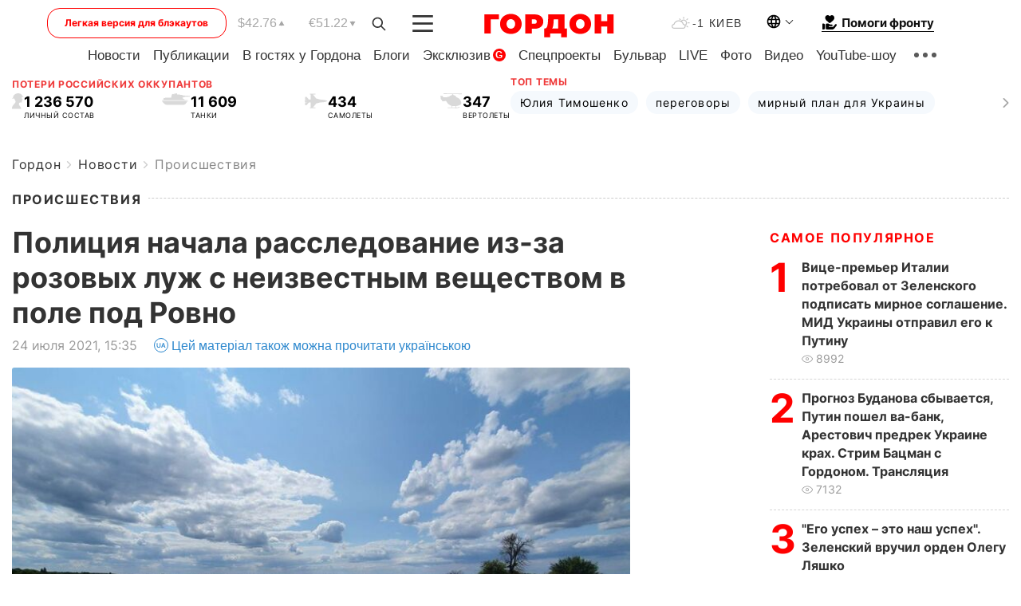

--- FILE ---
content_type: text/html; charset=UTF-8
request_url: https://gordonua.com/news/localnews/policiya-nachala-rassledovanie-iz-za-rozovyh-luzh-s-neizvestnym-veshchestvom-v-pole-pod-rovno-1564251.html
body_size: 24035
content:
<!DOCTYPE html><html lang="ru"><head>
    <meta charset="UTF-8">
    <meta http-equiv="X-UA-Compatible" content="IE=edge">
    <meta name="viewport" content="width=device-width, initial-scale=1">

    <meta name="msvalidate.01" content="DF6B4591C603DAD4E73878CB6B106CCE" />
    
            <meta name="robots" content="max-image-preview:large">
    
    

    

        <title>Полиция начала расследование из-за розовых луж с неизвестным веществом в поле под Ровно</title>    <meta name="description" content="В Ровенской области полиция расследует загрязнение земель неизвестным веществом. Об..." class="js-meta" />    
    
    
    
    
    
     <!-- alter article -->
	                            <link rel="alternate" href="https://gordonua.com/news/localnews/policiya-nachala-rassledovanie-iz-za-rozovyh-luzh-s-neizvestnym-veshchestvom-v-pole-pod-rovno-1564251.html" hreflang="ru">
                                        <link rel="alternate" href="https://gordonua.com/ukr/news/localnews/politsija-pochala-rozsliduvannja-cherez-rozhevih-kaljuzh-z-nevidomoju-rechovinoju-v-pole-pid-rivnim-1564251.html" hreflang="uk">
                        <link rel="alternate" href="https://gordonua.com/ukr/news/localnews/politsija-pochala-rozsliduvannja-cherez-rozhevih-kaljuzh-z-nevidomoju-rechovinoju-v-pole-pid-rivnim-1564251.html" hreflang="x-default">
                        <link rel="canonical" href="https://gordonua.com/news/localnews/policiya-nachala-rassledovanie-iz-za-rozovyh-luzh-s-neizvestnym-veshchestvom-v-pole-pod-rovno-1564251.html">        
                                                         <link rel="amphtml" href="https://gordonua.com/amp/news/localnews/policiya-nachala-rassledovanie-iz-za-rozovyh-luzh-s-neizvestnym-veshchestvom-v-pole-pod-rovno-1564251.html">
        
                                                            
                                                                                            
                <script async src="https://www.googletagmanager.com/gtag/js?id=G-LLKXF6867N"></script>
        <script>
            window.dataLayer = window.dataLayer || [];
            function gtag(){dataLayer.push(arguments);}
            gtag('js', new Date());

            gtag('config', 'G-LLKXF6867N');
        </script>
    
    <script type="text/javascript">
        var gtmContainerId = 'GTM-PFHTMJ';
        function gordonGTM() {
            // Код Google Tag Manager
            (function(w,d,s,l,i){w[l]=w[l]||[];w[l].push({'gtm.start':
            new Date().getTime(),event:'gtm.js'});var f=d.getElementsByTagName(s)[0],
            j=d.createElement(s),dl=l!='dataLayer'?'&l='+l:'';j.async=true;j.src=
            'https://www.googletagmanager.com/gtm.js?id='+i+dl;f.parentNode.insertBefore(j,f);
            })(window,document,'script','dataLayer', gtmContainerId);
        }
        window.addEventListener('DOMContentLoaded', function() {
            if (window.innerWidth <= 520) {
                setTimeout(gordonGTM, 4000);
            } else {
                gordonGTM();
            }
        });
    </script>

            <script type="text/javascript">
            function loadDelayedScripts() {
                var gptScript = document.createElement('script');
                gptScript.src = 'https://securepubads.g.doubleclick.net/tag/js/gpt.js';
                gptScript.async = true;
                document.head.appendChild(gptScript);

                var ymScript = document.createElement('script');
                ymScript.src = 'https://cdn.membrana.media/gdn/ym.js';
                ymScript.async = true;
                document.head.appendChild(ymScript);

                window.yieldMasterCmd = window.yieldMasterCmd || [];
                window.yieldMasterCmd.push(function() {
                    window.yieldMaster.init({
                        pageVersionAutodetect: true
                    });
                });
            }

            window.addEventListener('DOMContentLoaded', function() {
                setTimeout(loadDelayedScripts, 2000);
                                    gtag('event', 'membrana_ym_init');
                            });
        </script>

        <style>
            .nts-ad {display: flex; flex-direction: column; align-items: center; justify-content: center}
            .nts-ad-h300 {min-height: 300px}
        </style>
        
        
                
    <meta property='og:title' content="Полиция начала расследование из-за розовых луж с неизвестным веществом в поле под Ровно"/>
    <meta name='twitter:title' content="Полиция начала расследование из-за розовых луж с неизвестным веществом в поле под Ровно">
            <meta property='og:description' content="В Ровенской области полиция расследует загрязнение земель неизвестным веществом. Об..."/>
        <meta name='twitter:description' content="В Ровенской области полиция расследует загрязнение земель неизвестным веществом. Об...">
        <meta property="og:image:width" content="1300"> 
    <meta property="og:image:height" content="975">

<meta property='og:type' content='article'/>
<meta property='og:url' content='https://gordonua.com/news/localnews/policiya-nachala-rassledovanie-iz-za-rozovyh-luzh-s-neizvestnym-veshchestvom-v-pole-pod-rovno-1564251.html'/>
<meta property='og:image' content='https://gordonua.com/img/article/15642/51_big-v1627798963.jpg'/><meta property='og:site_name' content='Гордон | Gordon'/>

<meta name='twitter:card' content='summary_large_image'>
<meta name='twitter:site' content='@Gordonuacom'>
<meta name='twitter:creator' content='@Gordonuacom'>
    <meta name='twitter:image' content='https://gordonua.com/img/article/15642/51_big-v1627798963.jpg'>
         
                        
                
                                                                                                                        

    

        
    
    <script type="application/ld+json">
    {
        "@context" : "https://schema.org",
        "@type" : "NewsArticle",
                "sameAs" : [ 
                            "https://gordonua.com/news/localnews/policiya-nachala-rassledovanie-iz-za-rozovyh-luzh-s-neizvestnym-veshchestvom-v-pole-pod-rovno-1564251.html"                    ],
                "mainEntityOfPage" : {
            "@type" : "WebPage",
            "@id" : "https://gordonua.com/news/localnews/policiya-nachala-rassledovanie-iz-za-rozovyh-luzh-s-neizvestnym-veshchestvom-v-pole-pod-rovno-1564251.html",
            "name" : "Полиция начала расследование из-за розовых луж с неизвестным веществом в поле под Ровно"
        },
        "headline": "Полиция начала расследование из-за розовых луж с неизвестным веществом в поле под Ровно",
                    "image": {
                "@type": "ImageObject",
                "url": "https://gordonua.com/img/article/15642/51_big-v1627798963.jpg",
                "height": 975,
                "width": 1300
            },
                "dateCreated" : "2021-07-24T15:35:00+03:00",
        "datePublished": "2021-07-24T15:35:00+03:00",
        "dateModified": "2021-07-24T16:03:46+03:00",

                    "author": {
                "@type": "Organization",
                "name": "ГОРДОН",
                "url": "https://gordonua.com",
                "sameAs": [
                                            "https://www.youtube.com/vgostyahugordona",
                                            "https://www.facebook.com/gordonuacom",
                                            "https://twitter.com/Gordonuacom",
                                            "https://flipboard.com/@GORDONUA",
                                            "https://gordonua.com/xml/rss.xml",
                                            "https://t.me/gordonuacom",
                                            "https://t.me/dmytrogordon_official",
                                            "https://invite.viber.com/?g2=AQABYNa0%2Brz9Pkzt0NnTdm5DcUzQHlf7QrDvmsZ1C9h5ZjM%2FKIIfxji%2BDRkQ6fy9&lang=ru",
                                        "https://uk.wikipedia.org/wiki/%D0%93%D0%BE%D1%80%D0%B4%D0%BE%D0%BD_(%D1%96%D0%BD%D1%82%D0%B5%D1%80%D0%BD%D0%B5%D1%82-%D0%B2%D0%B8%D0%B4%D0%B0%D0%BD%D0%BD%D1%8F)"
                ],
                "logo": {
                    "@type": "ImageObject",
                    "url": "https://gordonua.com/user/img/gordon-logo.svg",
                    "width": "228",
                    "height": "42"
                },
                "contactPoint" : {
                    "@type" : "ContactPoint",
                    "email" : "editor@gordonua.com",
                    "contactType" : "custumer support",
                    "areaServed" : "UA",
                    "availableLanguage" : ["uk-UA", "ru-UA"]
                }
            },
                "publisher": {
            "@type": "Organization",
            "name": "ГОРДОН",
            "url": "https://gordonua.com",
            "sameAs": [
                                    "https://www.youtube.com/vgostyahugordona",
                                    "https://www.facebook.com/gordonuacom",
                                    "https://twitter.com/Gordonuacom",
                                    "https://flipboard.com/@GORDONUA",
                                    "https://gordonua.com/xml/rss.xml",
                                    "https://t.me/gordonuacom",
                                    "https://t.me/dmytrogordon_official",
                                    "https://invite.viber.com/?g2=AQABYNa0%2Brz9Pkzt0NnTdm5DcUzQHlf7QrDvmsZ1C9h5ZjM%2FKIIfxji%2BDRkQ6fy9&lang=ru",
                                "https://uk.wikipedia.org/wiki/%D0%93%D0%BE%D1%80%D0%B4%D0%BE%D0%BD_(%D1%96%D0%BD%D1%82%D0%B5%D1%80%D0%BD%D0%B5%D1%82-%D0%B2%D0%B8%D0%B4%D0%B0%D0%BD%D0%BD%D1%8F)"
            ],
            "logo": {
                "@type": "ImageObject",
                "url": "https://gordonua.com/user/img/gordon-logo.svg",
                "width": "228",
                "height": "42"
            },
            "contactPoint" : {
                "@type" : "ContactPoint",
                "email" : "editor@gordonua.com",
                "contactType" : "custumer support",
                "areaServed" : "UA",
                "availableLanguage" : ["uk-UA", "ru-UA"]
            }
        },
                    "description": "В Ровенской области полиция расследует загрязнение земель неизвестным веществом. Об...",
                            "keywords" : "Ровно, полиция, расследование, химикаты",
                            "articleSection": "Происшествия",
            
            "articleBody":"В Ровенской области полиция расследует загрязнение земель неизвестным веществом. Об... Накануне о сливе неизвестного вещества розового цвета на поле вблизи села Колоденка Ровенского района сообщил полицейский офицер общины. &quot;Следственно-оперативная группа на почве между паями, которые обслуживает один из агрохолдингов, обнаружила вещество розового цвета на площади 635,8 м²&quot;, – говорится в сообщении. Специалисты взяли образцы почвы для экспертизы. Открыто уголовное производство по ч. 1 ст. 239 Уголовного кодекса (загрязнение земель веществами, вредными для жизни, здоровья людей или окружающей среды). Санкция статьи предусматривает штраф до 200 необлагаемых минимумов доходов граждан (3400 грн) или лишение права занимать определенные должности или заниматься определенной деятельностью на срок до трех лет.",
                                  
        "inLanguage" : "ru",
        "alternativeHeadline" : "Полиция начала расследование из-за розовых луж с неизвестным веществом в поле под Ровно",
        "copyrightYear" : "2022",
        "wordCount" : "137",
        "speakable" : {
            "@type" : "SpeakableSpecification",
            "cssSelector" : ["h1"]
        }
    }
    </script>



    
            
    <script type="application/ld+json">
    {
        "@context": "http://schema.org",
        "@type": "BreadcrumbList",
        "itemListElement": [
                                            {
                "@type": "ListItem",
                "position": 1,
                "item": {
                                            "@id": "/news.html",  // cp0
                                        "name": "Новости"
                }
            }
            ,                                            {
                "@type": "ListItem",
                "position": 1,
                "item": {
                                            "@id": "/news/localnews.html",  // cp0
                                        "name": "Происшествия"
                }
            }
                            ]
    }
    </script>
    

<script type="application/ld+json">
{
    "@context": "http://schema.org",
    "@type": "WebSite",
    "url": "https://gordonua.com",
    "potentialAction": {
        "@type": "SearchAction",
        "target": "/search/query={search_term_string}",
        "query-input": "required name=search_term_string"
    }
}
</script>                                                        
<link rel="preconnect" href="https://connect.facebook.net">
<link rel="preconnect" href="https://cdn.gravitec.net">
    <link rel="preload" href='/user/css/fonts_connect_new3.css' as="style"/>
        <link rel="preload" href='/user/css/main.min-v37.css' as="style"/>
    <link rel="preload" href='/user/css/fix.min-v27.css' as="style"/>
        <link rel="icon" type="image/png" href="/user/img/favicon-new.png" sizes="16x16">
    <link rel="icon" type="image/png" href="/user/img/favicon-new32.png" sizes="32x32">
    <link rel="apple-touch-icon" type="image/png" href="/user/img/favicon-newiOS.png" sizes="180x180">
    
    <link rel="stylesheet" href="/user/css/fonts_connect_new3.css">
        <link rel="stylesheet" href="/user/css/main.min-v37.css">
    <link rel="stylesheet" href="/user/css/fix.min-v27.css">
    <style>
        div[data-place='43'],
        div[data-place='70'], 
        div[data-place='71'], 
        div[data-place='72'],
        div[data-place='56'], 
        div[data-place='57'], 
        div[data-place='58'],
        div[data-place='36'],
        div[data-place='37'],
        div[data-place='38'],
        div[data-place='160'],
        div[data-place='161'],
        div[data-place='51'],
        div[data-place='52'],
        div[data-place='53'],
        div[data-place='88'],
        div[data-place='89'],
        div[data-place='82'],
        div[data-place='44'],
        div[data-place='99'],
        div[data-place='100'],
        div[data-place='102'],
        div[data-place='103'],
        div[data-place='104'],
        div[data-place='96'],
        div[data-place='98'],
        div[data-place='168'],
        div[data-place='169']
        {
            margin: 30px 0;
        }
        div[data-place='70'],
        div[data-place='43'],
        div[data-place='56'],
        div[data-place='51'],
        div[data-place='37'],
        div[data-place='36']{
            position: relative;
            z-index: 1;
        }
        div[data-place='108'], div[data-place='109']{
            margin: 30px auto;
        }
        blockquote.twitter-tweet{
            padding: inherit;
            font-size: inherit;
            line-height: inherit;
            text-align: inherit;
            color: inherit;
            font-family: inherit;
            border-top: inherit;
            position: inherit;
            margin-top: inherit;
        }
        blockquote.twitter-tweet a{
            color: #2f89ce;
            font-family: inherit;
        }
        blockquote.twitter-tweet a:hover{
            color: #ff5353!important;
        }
        .main-slider ~ .content__flex-main .content__base{
            order: 2!important;
        }
        .top-slider__box .swiper-slide{
            margin-right: 15px;
        }
         @media screen and (max-width: 567px){
            .theme-box.tegs-rubric .theme-box-slider1 .swiper-slide{
            margin-right: 10px;
        }
        }
        .bulvar .theme-box .news-tegs__link{
            font-family: Inter-Regular, sans-serif;
        }
    </style>
    <script>
        var root_domain = 'gordonua.com';
        var loadsrcscache = [];
        load_srcs = function(sources, callback) {
            loadsrcscache.push([sources, callback]);
        }
    </script>

    </head><body ><div class="sbody"><style>.boulevard-block .main-slider .views {display: block;}.popular-list .popular-list__item .views {display: block!important;}[data-action="banners"] .banner.has-iframe::before,[data-action="banners"] .banner.has-img::before,[data-action="banners"] .banner .adsbygoogle:before {content: "Реклама";display: block;font-size: 14px;color: #9a9a9a;}[data-action="banners"] .banner a::before{font-family: 'Inter-Regular';}[data-action="banners"] .banner .adsbygoogle:before{position: absolute;top: -30px;}[data-action="banners"] .banner .adsbygoogle{margin-top: 20px;position: relative;}[data-action="banners"] .banner.has-iframe .adsbygoogle:before{display: none;}[data-action="banners"] .banner.has-iframe .adsbygoogle{margin-top: 0;}.MIXADVERT_NET a::before{display: none!important;}.MIXADVERT_NET > div::before{position: absolute;top: -30px;}@media (min-width: 567px) {.news-slider-box .content-tile.big .content-tile__img img{height: auto;}}.news-slider-box .content-tile.big .content-tile__img {max-height: 200px;}@media (max-width: 567px){.news-slider-box .content-tile.big .content-tile__img {max-height: 166px;}}.content-title .content-title__link h1,main.content__base .content-title h1.content-title__link{font-size: inherit !important;line-height: inherit !important;color: inherit !important;margin-bottom: inherit !important;font-family: inherit !important;display: inline !important;letter-spacing: inherit!important;text-transform: inherit!important;}main.content__base .content-title h1.content-title__link{color: red!important;font-size: 18px!important;line-height: 24px!important;letter-spacing: .08em!important;text-transform: uppercase!important;font-family: Inter-Bold, sans-serif !important;}.all-materials-title h1 {display: block;width: fit-content;text-transform: uppercase;font-family: Inter-SemiBold;font-size: 16px;letter-spacing: .08em;color: #202020;background: #fff;padding-right: 10px;margin-bottom: 0;line-height: 30px;white-space: nowrap;}.all-materials-title.top-theme-title.top-theme-page-title h1 {text-transform: inherit;}@media (max-width: 640px) {.materil-author h1 {font-size: 16px;}}</style><script>
                   function checkBanners() {  
                        document.querySelectorAll('.banner:not(.has-iframe)').forEach(banner => {
                            if (banner.querySelector('iframe')) {
                                banner.classList.add('has-iframe');
                            } 
                            if (banner.querySelector('img')) {
                                banner.classList.add('has-iframe');
                            }
                            
                            const div = banner.querySelector('div[id]');
                            if (div && (div.innerHTML.trim() !== '' || div.nextElementSibling && div.nextElementSibling.tagName === 'SCRIPT')) {
                                banner.classList.add('has-iframe');
                            }
                        });  
                    }
                setTimeout(checkBanners, 4000);
                let scrollCount = 0;
                function onScroll() {
                    checkBanners();
                    scrollCount++;
                        if (scrollCount >= 5) {
                            window.removeEventListener('scroll', onScroll);
                        }
                    }
                window.addEventListener('scroll', checkBanners);
            </script><script>
                function getCookie(name) {
                    var nameEQ = name + "=";
                    var ca = document.cookie.split(';');
                    for(var i=0;i < ca.length;i++) {
                        var c = ca[i];
                        while (c.charAt(0)==' ') c = c.substring(1,c.length);
                        if (c.indexOf(nameEQ) == 0) return c.substring(nameEQ.length,c.length);
                    }
                    return null;
                }
                function set_cookie(name,value,days, link) {
                    var expires = "";
                    if (days) {
                        var date = new Date();
                        date.setTime(date.getTime() + (days*24*60*60*1000));
                        expires = "; expires=" + date.toUTCString();
                    }
                    document.cookie = name + "=" + (value || "")  + expires + "; path=/";
                    document.location.href = link;
                }

                var pull_optimization_check = {};
            </script><!-- Google Tag Manager (noscript) -->
<noscript><iframe src="https://www.googletagmanager.com/ns.html?id=GTM-PFHTMJ"
height="0" width="0" style="display:none;visibility:hidden"></iframe></noscript>
<!-- End Google Tag Manager (noscript) --> <style>
    .header__top{
        position: relative;
    }
    .light-version-btn:hover {
        opacity: 0.8;
    }
    .light-version-btn{
        font-size: 12px;
        line-height: 20px;
        display: flex;
        justify-content: center;
        align-items: center;
        height: 38px;
        width: 100%;
        max-width: 225px;
        /* position: absolute; */
        top: 5px;
        left: 5.5%;
        color: #FF0000;
        border: 1px solid #FF0000;
        border-radius: 16px;
        margin-right: 14px;
    }
    @media (max-width: 1270px){
        .light-version-btn{
            left: 46px;
        }
    }
    @media (max-width: 1210px){
        .light-version-btn {
            max-width: 195px;
        }
    }
    @media (max-width: 1150px){
        .light-version-btn {
            display: none;
        }
    }
    @media (max-width: 567px){
        .header__top,  .country-switcher{
            background: white;
        }
    }
    @media (max-width: 1150px){
        .light-version-btn {
            display: none;
            right: 0;
            left: auto;
            background: white;
            position: fixed;
            bottom: 0;
            top: auto;
            max-width: 100%;
            border: none;
            height: 91px;
            font-size: 16px;
            background: #F7F7F8;
            border-radius: 0;
        }
    }

    

    .foundation {
        display: none;
        border-bottom: 1px solid;
        line-height: 19px;
        text-decoration: none;
    }
    .foundation img {
        padding-bottom: 2px;
    }
    .foundation span.foundation-text {
        font-family: Inter-Bold, sans-serif;
        font-size: 15px;
        padding-left: 5px;
    }
    .foundation:hover span.foundation-text {
        color: red;
    }

    @media (min-width: 749px){
        .foundation {
            display: inline-flex;
        }
    }
</style>

<header class="header">
    <div class="container">
        <div class="header__top">
            <a class="light-version-btn" href="https://fast.gordonua.com/rus/">
                Легкая версия для блэкаутов
            </a>
            <div class="course">
                <span class="course__item dollar">$42.76</span>
                <span class="course__item euro">€51.22</span>
            </div>
            <button id="search-btn" class="search-btn">
                <img width="18" height="18" src="/user/img/Shape.svg" alt="search btn">
            </button>
            <a class="menu-mob" id="butt1" >
                <img width="26" height="21" class="closed" src="/user/img/gumburger.svg" alt="menu closed">
                <div class="open">
                    <img src="/user/img/close_.svg" alt="menu open">
                </div>
            </a>

            <div class="logo">
                <a href="https://gordonua.com/rus/">
                    <img width="165" height="30" src="/user/img/gordon-logo.svg" alt="Главная">
                </a>
            </div>

            <div class="temperature">
                <img width="23" height="16" src="/user/img/temp.svg" alt="weather">
                -1 Киев
            </div>

            <div class="languages">
            <div class="languages-select"><img width="20" height="20" src="/user/img/planet.svg" alt="languages"></div>
            <div class="languages-change">
                                                                                                                                                                                                                                        <div><a href="https://gordonua.com/ukr/news/localnews/politsija-pochala-rozsliduvannja-cherez-rozhevih-kaljuzh-z-nevidomoju-rechovinoju-v-pole-pid-rivnim-1564251.html" data-langid="1" data-absnum="2" onclick="set_cookie('lang', 2, 30, 'https://gordonua.com/ukr/news/localnews/politsija-pochala-rozsliduvannja-cherez-rozhevih-kaljuzh-z-nevidomoju-rechovinoju-v-pole-pid-rivnim-1564251.html')" style="font-size:16px;font-weight:400">UA</a></div>
                        <div><a href="https://english.gordonua.com/" onclick="document.location.href='https://english.gordonua.com/'" style="font-size:16px;font-weight:400">EN</a></div>
                                                                                    </div>
            </div>

            <a href="/drone.html" class="foundation">
                <img width="20" height="20" src="/user/img/foundation-help.svg" alt="languages">
                <span class="foundation-text">Помоги фронту</span>
            </a>
        </div>

                                                                                                                                                                                                                                                                                                                                                                                
                                                                                                                                                                                                                                                                                
                                                                                                                                                                                                                                                                                                                                                                                                                
                                                                                                                                                                                        
        <div class="header-menu">
            <button id="search-btn-mob" class="search-btn search-btn-mob"><img width="18" height="18" src="/user/img/Shape.svg" alt="search">Поиск</button>
            <div class="header-menu__item">
                <div class="header-menu__title-box"><span class="header-menu__title">Главная</span></div>
                <nav>
                    <ul>
                                                    <li><a  href="/news.html">Новости</a></li>
                                                    <li><a  href="/publications.html">Публикации</a></li>
                                                    <li><a  href="/interview.html">В гостях у Гордона</a></li>
                                                    <li><a  href="/blogs.html">Блоги</a></li>
                                                    <li><a  href="/exclusive.html">Эксклюзив</a><span class="g-bl">G</span></li>
                                                    <li><a  href="/specprojects.html">Спецпроекты</a></li>
                                                    <li><a  href="/bulvar.html">Бульвар</a></li>
                                                    <li><a  href="/live.html">LIVE</a></li>
                                                    <li><a  href="/photo.html">Фото</a></li>
                                                    <li><a  href="/video.html">Видео</a></li>
                                                    <li><a  href="/talkshow.html">YouTube-шоу</a></li>
                                            </ul>
                </nav>
                <div class="header-menu__item">
                    <div class="header-menu__title-box"><span class="header-menu__title">Соцсети</span></div>
                    <nav>
                        <ul>
                                                                                            <li><a class="bold youtube-h" href="https://www.youtube.com/vgostyahugordona">YouTube</a></li>
                                                                                            <li><a class="bold facebook-h" href="https://www.facebook.com/gordonuacom">Facebook</a></li>
                                                                                            <li><a class="bold twitter-h" href="https://twitter.com/Gordonuacom">Twitter</a></li>
                                                                                            <li><a class="bold flipboard-h" href="https://flipboard.com/@GORDONUA">Flipboard</a></li>
                                                                                            <li><a class="bold rss-h" href="https://gordonua.com/xml/rss.xml">RSS</a></li>
                                                                                            <li><a class="bold telegram-h" href="https://t.me/gordonuacom">Telegram <br> Gordonua.com</a></li>
                                                                                            <li><a class="bold telegram-h2" href="https://t.me/dmytrogordon_official">Telegram <br> Дмитрий Гордон</a></li>
                                                                                            <li><a class="bold viber-h" href="https://invite.viber.com/?g2=AQABYNa0%2Brz9Pkzt0NnTdm5DcUzQHlf7QrDvmsZ1C9h5ZjM%2FKIIfxji%2BDRkQ6fy9&lang=ru">Viber</a></li>
                                                    </ul>
                    </nav>
                </div>
            </div>
            <div class="header-menu__item">
                <div class="header-menu__title-box"><span class="header-menu__title">Категории новостей</span></div>
                <nav>
                    <ul>
                                                    <li><a href="/news.html">Все новости</a></li>
                                                    <li><a href="/news/military-actions.html">Военные действия</a></li>
                                                    <li><a href="/news/worldnews.html">Мир</a></li>
                                                    <li><a href="/news/politics.html">Политика</a></li>
                                                    <li><a href="/news/money.html">Деньги</a></li>
                                                    <li><a href="/news/sport.html">Спорт</a></li>
                                                    <li><a href="/news/localnews.html">Происшествия</a></li>
                                                    <li><a href="/news/culture.html">Культура</a></li>
                                                    <li><a href="/news/science.html">Техно</a></li>
                                                    <li><a href="/news/health.html">Образ жизни</a></li>
                                                    <li><a href="/interesting.html">Интересное</a></li>
                                                    <li><a href="/news/society.html">Общество</a></li>
                                            </ul>
                </nav>
                <div class="header-menu__item mobile-hide">
                    <div class="header-menu__title-box"><span class="header-menu__title">Контакты</span></div>
                    <nav class="contacts-box">
                        <ul>
                            <li><a class="contacts-h" href="tel:+380442071301">+380 (44) 207-13-01,</a></li>
                            <li><a class="contacts-h" href="tel:+380442071302">+380 (44) 207-13-02</a></li>
                        </ul>
                    </nav>
                    <nav class="email-box">
                        <ul>
                            <li><a class="email-h" href="/cdn-cgi/l/email-protection#fc99989588938ebc9b938e989392899dd29f9391"><span class="__cf_email__" data-cfemail="4c29282538233e0c2b233e282322392d622f2321">[email&#160;protected]</span></a></li>
                        </ul>
                    </nav>
                   
                    <div class="hide-desctop">
                        <div class="header-menu__title-box"><span class="header-menu__title">Информация</span></div>
                        <nav>
                            <ul>
                                                                    <li><a href="/about/job.html">Вакансии</a></li>
                                                                    <li><a href="/about.html">Редакция</a></li>
                                                                    <li><a href="/about/advertisement.html">Реклама на сайте</a></li>
                                                                    <li><a href="/legal_info.html">Правовая информация</a></li>
                                                                    <li><a href="/about/how-to-read.html">Как нас читать на временно оккупированных территориях</a></li>
                                                            </ul>
                        </nav>
                        <span class="header-menu__title">Приложения</span>
                        <nav>
                            <ul class="app-box">
                                <li><a href="https://play.google.com/store/apps/details?id=com.gordon"><img src="/user/img/app1.png" alt="android app"></a></li>
                                <li><a href="https://itunes.apple.com/app/id1282904011"><img src="/user/img/app2.png" alt="ios app"></a></li>
                            </ul>
                        </nav>
                    </div>
                </div>
            </div>
            <div class="header-menu__item">
                <div class="header-menu__title-box"><span class="header-menu__title">Город </span></div>
                <nav>
                    <ul>
                                                    <li><a  href="/news/kiev.html">Киев</a></li>
                                                    <li><a  href="/tags/harkov.html">Харьков</a></li>
                                                    <li><a  href="/tags/lvov.html">Львов</a></li>
                                                    <li><a  href="/tags/dnepr.html">Днепр</a></li>
                                                    <li><a  href="/tags/odessa-1.html">Одесса</a></li>
                                                    <li><a  href="/tags/mariupol-1.html">Мариуполь</a></li>
                                                    <li><a  href="/tags/donetsk-1.html">Донецк</a></li>
                                                    <li><a  href="/tags/lugansk.html">Луганск</a></li>
                                            </ul>
                </nav>
            </div>
            <div class="header-menu__item mobile-hide">
                <div class="header-menu__title-box"><span class="header-menu__title">Соцсети</span></div>
                <nav>
                    <ul>
                                                                                <li><a class="bold youtube-h" href="https://www.youtube.com/vgostyahugordona">YouTube</a></li>
                                                                                <li><a class="bold facebook-h" href="https://www.facebook.com/gordonuacom">Facebook</a></li>
                                                                                <li><a class="bold twitter-h" href="https://twitter.com/Gordonuacom">Twitter</a></li>
                                                                                <li><a class="bold flipboard-h" href="https://flipboard.com/@GORDONUA">Flipboard</a></li>
                                                                                <li><a class="bold rss-h" href="https://gordonua.com/xml/rss.xml">RSS</a></li>
                                                                                <li><a class="bold telegram-h" href="https://t.me/gordonuacom">Telegram <br> Gordonua.com</a></li>
                                                                                <li><a class="bold telegram-h2" href="https://t.me/dmytrogordon_official">Telegram <br> Дмитрий Гордон</a></li>
                                                                                <li><a class="bold viber-h" href="https://invite.viber.com/?g2=AQABYNa0%2Brz9Pkzt0NnTdm5DcUzQHlf7QrDvmsZ1C9h5ZjM%2FKIIfxji%2BDRkQ6fy9&lang=ru">Viber</a></li>
                                            </ul>
                </nav>
            </div>
            <div class="header-menu__item mobile-hide">
                <div class="hide-desctop">
                    <div class="header-menu__title-box"><span class="header-menu__title">Информация</span></div>
                    <nav>
                        <ul>
                                                            <li><a href="/about/job.html">Вакансии</a></li>
                                                            <li><a href="/about.html">Редакция</a></li>
                                                            <li><a href="/about/advertisement.html">Реклама на сайте</a></li>
                                                            <li><a href="/legal_info.html">Правовая информация</a></li>
                                                            <li><a href="/about/how-to-read.html">Как нас читать на временно оккупированных территориях</a></li>
                                                    </ul>
                    </nav>
                </div>
                <div class="header-menu__title-box"><span class="header-menu__title">Контакты</span></div>
                <nav class="contacts-box">
                    <ul>
                        <li><a class="contacts-h" href="tel:+380442071301">+380 (44) 207-13-01,</a></li>
                        <li><a class="contacts-h" href="tel:+380442071302">+380 (44) 207-13-02</a></li>
                    </ul>
                </nav>

                <nav class="email-box" style="margin-bottom: 0">
                    <ul>
                        <li><a class="email-h" href="/cdn-cgi/l/email-protection#7411101d001b0634131b06101b1a01155a171b19"><span class="__cf_email__" data-cfemail="6d08090419021f2d0a021f090203180c430e0200">[email&#160;protected]</span></a></li>
                    </ul>
                </nav>
                <div class="help-btn">
                    <span>Помоги фронту</span>
                    <a class="help-btn__link" href="/drone.html">Помочь</a>
                </div>
                <div class="hide-desctop">
                    <span class="header-menu__title">Приложения</span>
                    <nav>
                        <ul class="app-box">
                            <li><a href="https://play.google.com/store/apps/details?id=com.gordon"><img src="/user/img/app1.png" alt="app google pic"></a></li>
                            <li><a href="https://itunes.apple.com/app/id1282904011"><img src="/user/img/app2.png" alt="app apple pic"></a></li>
                        </ul>
                    </nav>
                </div>
            </div>

            <div class="header-menu__item hide-mobile">
                <div class="header-menu__title-box"><span class="header-menu__title">Информация</span></div>
                <nav>
                    <ul>
                                                    <li><a href="/about/job.html">Вакансии</a></li>
                                                    <li><a href="/about.html">Редакция</a></li>
                                                    <li><a href="/about/advertisement.html">Реклама на сайте</a></li>
                                                    <li><a href="/legal_info.html">Правовая информация</a></li>
                                                    <li><a href="/about/how-to-read.html">Как нас читать на временно оккупированных территориях</a></li>
                                            </ul>
                </nav>
                <span class="header-menu__title">Приложения</span>
                <nav>
                    <ul class="app-box">
                        <li><a href="https://play.google.com/store/apps/details?id=com.gordon"><img src="/user/img/app1.png" alt="app google p"></a></li>
                        <li><a href="https://itunes.apple.com/app/id1282904011"><img src="/user/img/app2.png" alt="app apple p"></a></li>
                    </ul>
                </nav>
            </div>

        </div>

        <div class="header_rubric">
            <nav>
                <ul>
                                            <li><a class="header_rubric__link" href="/news.html">Новости</a></li>
                                            <li><a class="header_rubric__link" href="/publications.html">Публикации</a></li>
                                            <li><a class="header_rubric__link" href="/interview.html">В гостях у Гордона</a></li>
                                            <li><a class="header_rubric__link" href="/blogs.html">Блоги</a></li>
                                            <li><a class="header_rubric__link" href="/exclusive.html">Эксклюзив</a><span class="g-bl">G</span></li>
                                            <li><a class="header_rubric__link" href="/specprojects.html">Спецпроекты</a></li>
                                            <li><a class="header_rubric__link" href="/bulvar.html">Бульвар</a></li>
                                            <li><a class="header_rubric__link" href="/live.html">LIVE</a></li>
                                            <li><a class="header_rubric__link" href="/photo.html">Фото</a></li>
                                            <li><a class="header_rubric__link" href="/video.html">Видео</a></li>
                                            <li><a class="header_rubric__link" href="/talkshow.html">YouTube-шоу</a></li>
                                    </ul>
                <button class="menu-show"><img width="28" height="6" src="/user/img/group1.svg" alt="show menu"></button>
            </nav>
            <div class="menu-rubric">
                <nav>
                    <ul>
                                                    <li><a href="/news.html">Все новости</a></li>
                                                    <li><a href="/news/military-actions.html">Военные действия</a></li>
                                                    <li><a href="/news/worldnews.html">Мир</a></li>
                                                    <li><a href="/news/politics.html">Политика</a></li>
                                                    <li><a href="/news/money.html">Деньги</a></li>
                                                    <li><a href="/news/sport.html">Спорт</a></li>
                                                    <li><a href="/news/localnews.html">Происшествия</a></li>
                                                    <li><a href="/news/culture.html">Культура</a></li>
                                                    <li><a href="/news/science.html">Техно</a></li>
                                                    <li><a href="/news/health.html">Образ жизни</a></li>
                                                    <li><a href="/interesting.html">Интересное</a></li>
                                                    <li><a href="/news/society.html">Общество</a></li>
                                            </ul>
                </nav>
            </div>
        </div>

        <div class="rubric-box">
            <div class="rubric-box-slider swiper-container">
                <div class="swiper-wrapper">
                                            <div class="swiper-slide">
                            <a class="rubric-box__item" href="/news.html"><span>Новости</span></a>
                        </div>
                                            <div class="swiper-slide">
                            <a class="rubric-box__item" href="/publications.html"><span>Публикации</span></a>
                        </div>
                                            <div class="swiper-slide">
                            <a class="rubric-box__item" href="/interview.html"><span>В гостях у Гордона</span></a>
                        </div>
                                            <div class="swiper-slide">
                            <a class="rubric-box__item" href="/blogs.html"><span>Блоги</span></a>
                        </div>
                                            <div class="swiper-slide">
                            <a class="rubric-box__item" href="/exclusive.html"><span>Эксклюзив</span></a>
                        </div>
                                            <div class="swiper-slide">
                            <a class="rubric-box__item" href="/specprojects.html"><span>Спецпроекты</span></a>
                        </div>
                                            <div class="swiper-slide">
                            <a class="rubric-box__item" href="/bulvar.html"><span>Бульвар</span></a>
                        </div>
                                            <div class="swiper-slide">
                            <a class="rubric-box__item" href="/live.html"><span>LIVE</span></a>
                        </div>
                                            <div class="swiper-slide">
                            <a class="rubric-box__item" href="/photo.html"><span>Фото</span></a>
                        </div>
                                            <div class="swiper-slide">
                            <a class="rubric-box__item" href="/video.html"><span>Видео</span></a>
                        </div>
                                            <div class="swiper-slide">
                            <a class="rubric-box__item" href="/talkshow.html"><span>YouTube-шоу</span></a>
                        </div>
                                    </div>
                <span class="theme-arrow_"><img src="/user/img/arrow-right2.svg" alt="sl arr right"></span>
            </div>
            
            

                        
                                                                                                                                        
            <div class="top-wrapper flex2">
                <div class="top-wrapper-item">
                    <div class="losses-wrap flex2">
                        <div class="item-lw title flex2">
                            Потери российских оккупантов
                        </div>
                        <div class="item-lw">
                            <div class="losses flex2">
                                <div class="item-l-wrap flex2">
                                    <div class="item-l">
                                        <img width="15" height="20" class="r-p" src="/user/img/r-p.svg" alt="">
                                    </div>
                                    <div class="item-l flex2">
                                        <span> 1 236 570</span>
                                        <p>ЛИЧНЫЙ СОСТАВ</p>
                                    </div>
                                </div>
                                <div class="item-l-wrap flex2">
                                    <div class="item-l">
                                        <img width="36" height="15" class="r-t" src="/user/img/r-t.svg" alt="">
                                    </div>
                                    <div class="item-l">
                                        <span> 11 609</span>
                                        <p>
ТАНКИ</p>
                                    </div>
                                </div>
                                <div class="item-l-wrap flex2">
                                    <div class="item-l">
                                        <img width="29" height="19" class="r-pl" src="/user/img/r-pl.svg" alt="">
                                    </div>
                                    <div class="item-l">
                                        <span> 434</span>
                                        <p>САМОЛЕТЫ</p>
                                    </div>
                                </div>
                                <div class="item-l-wrap flex2">
                                    <div class="item-l">
                                        <img width="28" height="19" class="r-h" src="/user/img/r-h.svg" alt="">
                                    </div>
                                    <div class="item-l">
                                        <span> 347</span>
                                        <p>ВЕРТОЛЕТЫ</p>
                                    </div>
                                </div>
                            </div>
                        </div>
                    </div>
                </div>

                
                <div class="top-wrapper-item">
                    <div class="losses-wrap losses-wrap-slider flex2">
                        <div class="item-lw title flex2">
                            Топ темы
                        </div>
                        <div class="item-lw">
                            <div class="theme-box">
                                <div class="theme-box-slider swiper-container">
                                    <div class="swiper-wrapper">
                                                                                    <div class="swiper-slide">
                                                <a class="theme-box__item " href="/tags/julija-timoshenko.html">
                                                    <span>Юлия Тимошенко</span>
                                                </a>
                                            </div>
                                                                                    <div class="swiper-slide">
                                                <a class="theme-box__item " href="/tags/peregovory.html">
                                                    <span>переговоры</span>
                                                </a>
                                            </div>
                                                                                    <div class="swiper-slide">
                                                <a class="theme-box__item " href="/tags/mirnyj-plan-dlja-ukrainy.html">
                                                    <span>мирный план для Украины</span>
                                                </a>
                                            </div>
                                                                            </div>
                                </div>
                
                                <span class="swiper-button-prev theme-arrow theme-arrow-left swiper-button-white">
                                    <img width="8" height="12" src="/user/img/arrow-right2.svg" alt="sl left">
                                </span>
                                <span class="swiper-button-next theme-arrow swiper-button-white">
                                    <img width="8" height="12" src="/user/img/arrow-right2.svg" alt="sl right">
                                </span>
                            </div>
                        </div>
                    </div>
                </div>
            </div>
            
        </div>
    </div>
</header>

<script data-cfasync="false" src="/cdn-cgi/scripts/5c5dd728/cloudflare-static/email-decode.min.js"></script><script>
    load_srcs(['/user/js/swiper-bundle.min.js'], function() {
        var swiper = new Swiper(".theme-box-slider", {
            spaceBetween: 10,
            grabCursor: true,
            slidesPerView: 'auto',
            navigation: {
                nextEl: ".swiper-button-next",
                prevEl: ".swiper-button-prev"
            },
        });
        
        var swiper = new Swiper(".theme-box-slider1", {
            spaceBetween: 10,
            grabCursor: true,
            slidesPerView: 'auto',
            navigation: {
                nextEl: ".theme-arrow1"
            },
        });
        
        var swiper = new Swiper(".rubric-box-slider", {
            spaceBetween: 16,
            grabCursor: true,
            slidesPerView: 'auto',
            navigation: {
                nextEl: ".theme-arrow_"
            },
        });
    });
</script> <div class="container "> 

    <i data-absnum="1564251" data-operand="article" data-action="stat" data-lang="1" class="sunsite_actions" style="display:none;"></i>
<div class="content content__flex content-two 1">
    
<ul class="breadcrumb breadcrumb-news">
    
    
        
    <li>
        <a href="/rus/">Гордон</a>
    </li>
    
                                    <li>
                            <a href="/news.html">Новости</a>
                    </li>
                                    <li>
                            <a href="/news/localnews.html">Происшествия</a>
                    </li>
    </ul>
        <div class="content-title">
        <a class="content-title__link" href="/news/localnews.html">
            Происшествия
        </a>
    </div>
    <style>
        @media (max-width: 415px){
            .content-link-ua, .content-link-ru{
                font-family: Inter-Regular, sans-serif;
            }
        }
        @media (max-width: 600px) {
            .video-fix-block iframe {
                height: 200px !important;
            }
        }
        @media screen and (max-width: 412px) {
            .news-picture{
                position: relative;
            }
           .news-picture img {
                position: absolute;
                top: 0;
                left: 0;
                width: 100%;
                height: 100%;
            }
            .news-picture.margin img {
                position: relative;
            }
            .news-picture picture {
                display: block;
                position: relative;
                width: 100%;
                padding-bottom: 66.67%;
                height: 0;
                display: block;
                margin-bottom: 6px;
            }
            article.fix .news-picture picture img{
                position: relative;
            }
            article.fix .news-picture picture{
                position: relative;
                padding-bottom: initial;
                height: auto;
            }
        }

.news-picture,
.news-picture-left,
.news-picture-right {
    margin: 15px 0;
}

.news-picture picture,
.news-picture-left picture,
.news-picture-right picture {
    display: block;
    max-width: 100%;
    height: auto;
}

.news-picture img,
.news-picture-left img,
.news-picture-right img {
    max-width: 100%;
    height: auto;
    display: block;
}

.news-picture-left > .ph-source.news-picture-describe, 
.news-picture-right > .ph-source.news-picture-describe {
    margin-bottom: 0
}

@media (max-width: 768px) {
    .news-picture-left, .news-picture-right {
        margin: auto;
    }
}

@media (min-width: 768px) {
    .news-picture-left {
        float: left;
        margin: 5px 15px 5px 0;
        max-width: 50%;
    }

    .news-picture-right {
        float: right;
        margin: 5px 0 15px 5px;
        max-width: 50%;
    }

    .news-picture-left::after,
    .news-picture-right::after {
        content: "";
        display: table;
        clear: both;
    }
}

@media (min-width: 1200px) {
    .news-picture-left,
    .news-picture-right {
        max-width: 40%;
    }
}
    </style>
    <div class="content__flex-main news new-desing-photo">
        <main class="content__base">
        
                                    

            <div class="container-inside">
                <h1 data-edit="1564251,2254" data-absnum="1564251">Полиция начала расследование из-за розовых луж с неизвестным веществом в поле под Ровно

<span class="art-icons">
                                                                                                                    
        
            
        
        
        
        
        </span>
</h1>
                <div class="content__base-info">
                                            <div class="content-date">
                                                            24 июля 2021, 15:35
                                                    </div>
                    
                                        
                    
                                            <a class="content-link-ua" href="https://gordonua.com/ukr/news/localnews/politsija-pochala-rozsliduvannja-cherez-rozhevih-kaljuzh-z-nevidomoju-rechovinoju-v-pole-pid-rivnim-1564251.html">Цей матеріал також можна прочитати українською</a>
                                    </div>
            </div>

                                                                            
                    
                                                                                                                <div class="news-picture">
                                <picture>
                                                                                                            <source srcset="/img/article/15642/51_tnwide-v1627130159.jpg" media="(max-width: 412px)">
                                    <img width="330" height="185" class="art_main_image" src="/img/article/15642/51_main-v1627130159.jpg" alt="Полиция начала расследование из-за розовых луж с неизвестным веществом в поле под Ровно">
                                </picture>
                                <span class="news-picture-describe">О розовых лужах в поле сообщил полицейский офицер общины<br>Фото: mvs.gov.ua</span>
                            </div>
                                                                        
            <div class="container-inside">
                                    <div class="ct-header">
                        <strong><span>В Ровенской области полиция расследует загрязнение земель неизвестным веществом. Об этом&nbsp;</span><a href="https://rv.npu.gov.ua/news/zlochini-proti-dovkillya/na-rivnenshhini-za-faktom-zabrudnennya-zemel-vidkrito-kriminalne-provadzhennya/" target="_blank">сообщила</a><span>&nbsp;пресс-служба областной полиции 24 июля.</span></strong>
                    </div>
                
                                <article class="fix">
                    <p >Накануне о сливе неизвестного вещества розового цвета на поле вблизи села Колоденка Ровенского района сообщил полицейский офицер общины.</p><div data-action="banners" data-load_after="1" data-place="99" data-page="2254" class="sunsite_actions"></div><div data-action="banners" data-load_after="1" data-place="36" data-page="2254" class="sunsite_actions"></div>
<p >"Следственно-оперативная группа на почве между паями, которые обслуживает один из агрохолдингов, обнаружила вещество розового цвета на площади 635,8 м²", – говорится в сообщении.</p>
<p >Специалисты взяли образцы почвы для экспертизы.</p>
<p >Открыто уголовное производство по ч. 1 ст. 239 Уголовного кодекса (загрязнение земель веществами, вредными для жизни, здоровья людей или окружающей среды). Санкция статьи предусматривает штраф до 200 необлагаемых минимумов доходов граждан (3400 грн) или лишение права занимать определенные должности или заниматься определенной деятельностью на срок до трех лет.</p>
                </article>

                                                    
                
                
                                <div data-action="banners" data-place="37" data-load_after="1" data-page="2254" data-absnum="1564251" class="sunsite_actions"></div>

                <div data-action="banners" data-place="100" data-load_after="1" data-page="2254" data-absnum="1564251" class="sunsite_actions"></div>
                
                                                    <div class="news-tegs">
                                                    <a class="news-tegs__link" href="/tags/rovno-1.html">Ровно</a>
                                                    <a class="news-tegs__link" href="/tags/politsija.html">полиция</a>
                                                    <a class="news-tegs__link" href="/tags/rassledovanie.html">расследование</a>
                                                    <a class="news-tegs__link" href="/tags/himikaty.html">химикаты</a>
                                            </div>
                                
                <style>
    .how-read{
        background: #FFF7FB;
        color: black;
        font-size: 20px;
        font-weight: 700;
        line-height: 30px;
        font-family: inherit;
        padding: 15px;
        border-radius: 3px;
        display: flex;
        justify-content: space-between;
        align-items: center;
        margin-bottom: 30px;
        font-family: 'Inter-Bold', sans-serif;
    }
    .how-read__link{
        border-radius: 3px;
        background: #FF0000;
        color: white;
        font-size: 20px;
        line-height: 30px;
        font-weight: 700;
        padding: 5px 15px;
        margin-left: 20px;
    }
    .how-read__link:hover{
        opacity: 0.8;
    }
    @media (max-width: 650px) {
        .how-read, .how-read__link{
            font-size: 14px;
        }
        .how-read{
            padding: 10px;
        }
    }
</style>
<div class="how-read">
        Как читать "ГОРДОН" на временно оккупированных территориях    <a href="https://gordonua.com/about/how-to-read/" class="how-read__link">
                  Читать    </a>
</div>
                                    
                    
                    
                                                            <div class="share-box">
                        <span class="share-box__title">Поделиться</span>
                        <div class="social-block likely">
                            <span class="facebook-h facebook" href="https://gordonua.comhttps://gordonua.com/news/localnews/policiya-nachala-rassledovanie-iz-za-rozovyh-luzh-s-neizvestnym-veshchestvom-v-pole-pod-rovno-1564251.html"></span>
                            <span class="twitter-h twitter" href="https://gordonua.comhttps://gordonua.com/news/localnews/policiya-nachala-rassledovanie-iz-za-rozovyh-luzh-s-neizvestnym-veshchestvom-v-pole-pod-rovno-1564251.html"></span>
                            <span class="telegram-h telegram" href="https://gordonua.comhttps://gordonua.com/news/localnews/policiya-nachala-rassledovanie-iz-za-rozovyh-luzh-s-neizvestnym-veshchestvom-v-pole-pod-rovno-1564251.html"></span>
                            <span class="viber-h viber" href="https://gordonua.comhttps://gordonua.com/news/localnews/policiya-nachala-rassledovanie-iz-za-rozovyh-luzh-s-neizvestnym-veshchestvom-v-pole-pod-rovno-1564251.html"></span>
                        </div>
                    </div>
                    
                    <div data-action="banners" data-place="38" data-load_after="1" data-page="2254" data-absnum="1564251" class="sunsite_actions"></div>
                            </div>

                    

    

    <div class="news-slider-box fixed-width ">
        <div class="content-title"><span class="content-title__link">Бульвар</span></div>

        <!-- Add Arrows -->
        <div class="news-slider-arrows">
            <div class="news1-swiper-button-next swiper-button-next1 swiper-button-white"></div>
            <div class="news1-swiper-button-prev swiper-button-prev1 swiper-button-white"></div>
        </div>
        
        <div class="news-slider__box">
            <div class="news-slider1 flex-box swiper-container">
                <div class="swiper-wrapper">
                                            <div class="swiper-slide">
                            <div class="content-tile big">
                                <a href="https://gordonua.com/bulvar/news/ne-prosto-moj-muzh-alena-omargalieva-trohatelno-pozdravila-tamerlan-s-prazdnikom-1771983.html" class="content-tile__img">
                                    <img width="220" height="165" class="lozad" data-src="/img/article/17719/83_tn-v1769637843.jpg" alt=""Не просто мой муж". Alena Omargalievа трогательно поздравила Tamerlan с праздником">
                                </a>
                                <div class="content-tile__text">
                                    <a class="content-tile__link" href="https://gordonua.com/bulvar/news/ne-prosto-moj-muzh-alena-omargalieva-trohatelno-pozdravila-tamerlan-s-prazdnikom-1771983.html" data-edit="1771983,3878" data-absnum="1771983">
                                        "Не просто мой муж". Alena Omargalievа трогательно поздравила Tamerlan с праздником
                                    </a>
                                </div>
                                <span class="content-tile__date">29 января 2026</span>
                            </div>
                        </div>
                                            <div class="swiper-slide">
                            <div class="content-tile big">
                                <a href="https://gordonua.com/bulvar/news/ja-zhe-ne-kollektor-chtoby-hovorit-hde-denhi-paveletskaja-priznalas-chto-sama-obespechivaet-syna-1771985.html" class="content-tile__img">
                                    <img width="220" height="165" class="lozad" data-src="/img/article/17719/85_tn-v1769639522.jpg" alt=""Я же не коллектор, чтобы говорить: "Где деньги?" Павелецкая призналась, что сама обеспечивает сына">
                                </a>
                                <div class="content-tile__text">
                                    <a class="content-tile__link" href="https://gordonua.com/bulvar/news/ja-zhe-ne-kollektor-chtoby-hovorit-hde-denhi-paveletskaja-priznalas-chto-sama-obespechivaet-syna-1771985.html" data-edit="1771985,3878" data-absnum="1771985">
                                        "Я же не коллектор, чтобы говорить: "Где деньги?" Павелецкая призналась, что сама обеспечивает сына
                                    </a>
                                </div>
                                <span class="content-tile__date">29 января 2026</span>
                            </div>
                        </div>
                                            <div class="swiper-slide">
                            <div class="content-tile big">
                                <a href="https://gordonua.com/bulvar/news/posle-vizita-sobchak-v-kurshevele-zahorelas-hostinitsa-eho-ne-mohut-potushit-halkin-pokazal-video-1771980.html" class="content-tile__img">
                                    <img width="220" height="165" class="lozad" data-src="/img/article/17719/80_tn-v1769636816.jpg" alt="После визита Собчак в Куршевеле загорелся отель – его не могут потушить. Галкин показал видео">
                                </a>
                                <div class="content-tile__text">
                                    <a class="content-tile__link" href="https://gordonua.com/bulvar/news/posle-vizita-sobchak-v-kurshevele-zahorelas-hostinitsa-eho-ne-mohut-potushit-halkin-pokazal-video-1771980.html" data-edit="1771980,3878" data-absnum="1771980">
                                        После визита Собчак в Куршевеле загорелся отель – его не могут потушить. Галкин показал видео
                                    </a>
                                </div>
                                <span class="content-tile__date">29 января 2026</span>
                            </div>
                        </div>
                                            <div class="swiper-slide">
                            <div class="content-tile big">
                                <a href="https://gordonua.com/bulvar/gardens/razbrosajte-eto-pod-derevjami-v-sadu-i-letom-soberete-shchedryj-urozhaj-jablok-i-hrush-1771973.html" class="content-tile__img">
                                    <img width="220" height="165" class="lozad" data-src="/img/article/17719/73_tn-v1769636311.jpg" alt="Разбросайте это под деревьями в саду – и летом соберете щедрый урожай яблок и груш">
                                </a>
                                <div class="content-tile__text">
                                    <a class="content-tile__link" href="https://gordonua.com/bulvar/gardens/razbrosajte-eto-pod-derevjami-v-sadu-i-letom-soberete-shchedryj-urozhaj-jablok-i-hrush-1771973.html" data-edit="1771973,4602" data-absnum="1771973">
                                        Разбросайте это под деревьями в саду – и летом соберете щедрый урожай яблок и груш
                                    </a>
                                </div>
                                <span class="content-tile__date">28 января 2026</span>
                            </div>
                        </div>
                                    </div>
            </div>
        </div>
    </div>


<script>
    load_srcs(['/user/js/swiper-bundle.min.js'], function() {
        var swiper = new Swiper(".news-slider1", {
            spaceBetween: 10,
            grabCursor: true,
            slidesPerView: 'auto',
            navigation: {
                nextEl: ".news1-swiper-button-next",
                prevEl: ".news1-swiper-button-prev"
            },
        });
        var swiper = new Swiper(".news-slider", {
            spaceBetween: 10,
            grabCursor: true,
            slidesPerView: 'auto',
            navigation: {
                nextEl: ".news1-swiper-button-next1",
                prevEl: ".news1-swiper-button-prev1"
            },
        });
    });
</script>        </main>

        <aside class="content__news news-bl" data-margin-top="20" data-sticky-for="1023" data-sticky-class="is-sticky">
                                                    

    
    <div class="popular-list">
    <a class="list-title" href="/top.html">Самое популярное</a>
                            <div class="popular-list__item">
            <div class="popular-list__text">
                <a class="popular-list__link" href="https://gordonua.com/news/worldnews/vitse-premer-italii-potreboval-ot-zelenskoho-podpisat-mirnoe-sohlashenie-mid-ukrainy-otpravil-eho-k-putinu-1771728.html" data-edit="1771728,2256" data-absnum="1771728">Вице-премьер Италии потребовал от Зеленского подписать мирное соглашение. МИД Украины отправил его к Путину</a>
                <span class="views">8992</span>
            </div>
        </div>
                            <div class="popular-list__item">
            <div class="popular-list__text">
                <a class="popular-list__link" href="https://gordonua.com/live/prohnoz-budanova-sbyvaetsja-putin-poshel-va-bank-arestovich-predrek-ukraine-krakh-strim-batsman-s-hordonom-transljatsija-1771803.html" data-edit="1771803,4244" data-absnum="1771803">Прогноз Буданова сбывается, Путин пошел ва-банк, Арестович предрек Украине крах. Стрим Бацман с Гордоном. Трансляция</a>
                <span class="views">7132</span>
            </div>
        </div>
                            <div class="popular-list__item">
            <div class="popular-list__text">
                <a class="popular-list__link" href="https://gordonua.com/news/politics/eho-uspekh-eto-nash-uspekh-zelenskij-vruchil-orden-olehu-ljashko-1771712.html" data-edit="1771712,2194" data-absnum="1771712">"Его успех – это наш успех". Зеленский вручил орден Олегу Ляшко</a>
                <span class="views">5116</span>
            </div>
        </div>
                            <div class="popular-list__item">
            <div class="popular-list__text">
                <a class="popular-list__link" href="https://gordonua.com/news/society/chetvero-politsejskikh-pohibli-vo-vremja-zaderzhanija-muzhchiny-razyskivaemoho-za-ubijstvo-natspolitsija-1771768.html" data-edit="1771768,2197" data-absnum="1771768">Четверо полицейских погибли во время задержания мужчины, разыскиваемого за убийство – Нацполиция</a>
                <span class="views">4667</span>
            </div>
        </div>
                            <div class="popular-list__item">
            <div class="popular-list__text">
                <a class="popular-list__link" href="https://gordonua.com/news/worldnews/fitso-rasskazal-evropejtsam-chto-byl-shokirovan-sostojaniem-psikhiki-trampa-politico-1771873.html" data-edit="1771873,2256" data-absnum="1771873">Фицо рассказал европейцам, что был шокирован состоянием психики Трампа – Politico</a>
                <span class="views">4247</span>
            </div>
        </div>
    </div>            <div data-action="banners" data-place="101" data-load_after="1" data-page="2254" class="sunsite_actions"></div>
    
        
    
<div class="news-box-list hide-tab">
    <a class="list-title" href="/news.html">
        Новости
    </a>

    <div class="content-news">
                            
                
    
    
    
    
            <div class="content-news__item ">
            <div class="content-news__info">
                <span class="content-news__time">1 час назад</span>
            </div>
            <div class="content-news__text">
                <a class="content-news__link" href="https://gordonua.com/news/war/my-ne-posredniki-merts-vyskazalsja-o-verojatnosti-perehovorov-s-putinym-1772000.html" data-edit="1772000,2815" data-absnum="1772000">
                    "Мы не посредники". Мерц высказался о вероятности переговоров с Путиным
                    

<span class="art-icons">
                                                                                                                    
        
            
        
        
        
        
        </span>
                </a>
            </div>
        </div>
                                
                
    
    
    
    
            <div class="content-news__item picture ">
            <div class="content-news__text">
                <div class="content-news__info">
                    <span class="content-news__time">1 час назад</span>
                </div>
                
                <div class="content-news-inside">
                    <a class="content-news__img" href="https://gordonua.com/news/worldnews/ssha-vpervye-peredajut-venesuele-odin-iz-zakhvachennykh-tankerov-reuters-1771991.html">
                                                    <img width="70" style="object-position: top" height="58" class="art_inner_img" src="/img/article/17719/91_tnsquare-v1769643568.jpg" alt="США впервые передают Венесуэле один из захваченных танкеров – Reuters">
                                            </a>
                    <a class="content-news__link" href="https://gordonua.com/news/worldnews/ssha-vpervye-peredajut-venesuele-odin-iz-zakhvachennykh-tankerov-reuters-1771991.html" data-edit="1771991,2256" data-absnum="1771991">
                        США впервые передают Венесуэле один из захваченных танкеров – Reuters
                    </a>
                    

<span class="art-icons">
                                                                                                                    
        
            
        
        
        
        
        </span>
                </div>
            </div>
        </div>
                                
                
    
    
    
    
            <div class="content-news__item ">
            <div class="content-news__info">
                <span class="content-news__time">1 час назад</span>
            </div>
            <div class="content-news__text">
                <a class="content-news__link" href="https://gordonua.com/news/localnews/eks-sude-tandyru-obvinjaemomu-v-dtp-na-blokpostu-hde-pohib-natshvardeets-opredelili-razmer-zaloha-1771997.html" data-edit="1771997,2254" data-absnum="1771997">
                    Экс-судье Тандыру, обвиняемому в ДТП на блокпосту, где погиб нацгвардеец, определили размер залога
                    

<span class="art-icons">
                                                                                                                    
        
            
        
        
        
        
        </span>
                </a>
            </div>
        </div>
                                
                
    
    
    
    
            <div class="content-news__item bold">
            <div class="content-news__info">
                <span class="content-news__time">1 час назад</span>
            </div>
            <div class="content-news__text">
                <a class="content-news__link" href="https://gordonua.com/news/society/kabmin-budet-predostavljat-do-300-tys-hrn-dlja-heneratorov-i-akkumuljatorov-mnohoetazhkam-kak-poluchit-1771988.html" data-edit="1771988,2197" data-absnum="1771988">
                    Кабмин будет предоставлять до 300 тыс. грн для закупки генераторов и аккумуляторов многоэтажкам. Как получить
                    

<span class="art-icons">
                                                                                                                    
        
            
        
        
        
        
        </span>
                </a>
            </div>
        </div>
                                
                
    
    
    
    
            <div class="content-news__item ">
            <div class="content-news__info">
                <span class="content-news__time">2 часа назад</span>
            </div>
            <div class="content-news__text">
                <a class="content-news__link" href="https://gordonua.com/news/worldnews/saudovskaja-aravija-i-oae-ne-podderzhat-ssha-v-vozmozhnom-udare-po-iranu-1771990.html" data-edit="1771990,2256" data-absnum="1771990">
                    Саудовская Аравия и ОАЭ не поддержат США в возможном ударе по Ирану
                    

<span class="art-icons">
                                                                                                                    
        
            
        
        
        
        
        </span>
                </a>
            </div>
        </div>
                                
                
    
    
    
    
            <div class="content-news__item picture bold">
            <div class="content-news__text">
                <div class="content-news__info">
                    <span class="content-news__time">2 часа назад</span>
                </div>
                
                <div class="content-news-inside">
                    <a class="content-news__img" href="https://gordonua.com/news/sport/hol-vratarja-sbornoj-ukrainy-realu-vyvel-benfiku-v-plej-off-lihi-chempionov-foto-video-1771986.html">
                                                    <img width="70" style="object-position: top" height="58" class="art_inner_img" src="/img/article/17719/86_tnsquare-v1769640655.jpg" alt="Гол вратаря сборной Украины "Реалу" вывел "Бенфику" в плей-офф Лиги чемпионов. Фото, видео">
                                            </a>
                    <a class="content-news__link" href="https://gordonua.com/news/sport/hol-vratarja-sbornoj-ukrainy-realu-vyvel-benfiku-v-plej-off-lihi-chempionov-foto-video-1771986.html" data-edit="1771986,2255" data-absnum="1771986">
                        Гол вратаря сборной Украины "Реалу" вывел "Бенфику" в плей-офф Лиги чемпионов. Фото, видео
                    </a>
                    

<span class="art-icons">
                                                                                                                    
        
            
        
        
        
        
                <span class="news-photo"><img src="/user/img/photo.svg" alt="photo icon"></span>
    </span>
                </div>
            </div>
        </div>
                                
                
    
    
    
    
            <div class="content-news__item ">
            <div class="content-news__info">
                <span class="content-news__time">2 часа назад</span>
            </div>
            <div class="content-news__text">
                <a class="content-news__link" href="https://gordonua.com/news/war/ministr-oborony-anonsiroval-transformirovanie-sistemy-maloj-pvo-1771987.html" data-edit="1771987,2815" data-absnum="1771987">
                    Министр обороны анонсировал трансформирование системы "малой" ПВО
                    

<span class="art-icons">
                                                                                                                    
        
            
        
        
        
        
        </span>
                </a>
            </div>
        </div>
                                
                
    
    
    
    
            <div class="content-news__item bold">
            <div class="content-news__info">
                <span class="content-news__time">2 часа назад</span>
            </div>
            <div class="content-news__text">
                <a class="content-news__link" href="https://gordonua.com/news/war/ulichnye-boi-i-zachistki-v-kutkovke-ne-sootvetstvujut-dejstvitelnosti-vsu-prokommentirovali-zajavlenie-herasimova-1771981.html" data-edit="1771981,2815" data-absnum="1771981">
                    "Уличные бои и зачистки в Кутьковке не соответствуют действительности". ВСУ прокомментировали заявление Герасимова
                    

<span class="art-icons">
                                                                                                                    
        
            
        
        
        
        
        </span>
                </a>
            </div>
        </div>
                                
                
    
    
    
    
            <div class="content-news__item ">
            <div class="content-news__info">
                <span class="content-news__time">2 часа назад</span>
            </div>
            <div class="content-news__text">
                <a class="content-news__link" href="https://gordonua.com/news/worldnews/dlja-vossoedinenija-s-blizkimi-v-rossii-zahovorili-ob-otkrytii-hranitsy-s-ukrainoj-1771978.html" data-edit="1771978,2256" data-absnum="1771978">
                    "Для воссоединения с близкими". В России заговорили об открытии границы с Украиной
                    

<span class="art-icons">
                                                                                                                    
        
            
        
        
        
        
        </span>
                </a>
            </div>
        </div>
                                
                
    
    
    
    
            <div class="content-news__item picture ">
            <div class="content-news__text">
                <div class="content-news__info">
                    <span class="content-news__time">2 часа назад</span>
                </div>
                
                <div class="content-news-inside">
                    <a class="content-news__img" href="https://gordonua.com/news/war/rossija-28-janvarja-mohla-poterjat-dva-istrebitelja-su-30-i-su-34-tsentr-pri-snbo-1771982.html">
                                                    <img width="70" style="object-position: top" height="58" class="art_inner_img" src="/img/article/17719/82_tnsquare-v1769638222.jpg" alt="Россия 28 января могла потерять два истребителя – Су-30 и Су-34 – центр при СНБО">
                                            </a>
                    <a class="content-news__link" href="https://gordonua.com/news/war/rossija-28-janvarja-mohla-poterjat-dva-istrebitelja-su-30-i-su-34-tsentr-pri-snbo-1771982.html" data-edit="1771982,2815" data-absnum="1771982">
                        Россия 28 января могла потерять два истребителя – Су-30 и Су-34 – центр при СНБО
                    </a>
                    

<span class="art-icons">
                                                                                                                    
        
            
        
        
        
        
        </span>
                </div>
            </div>
        </div>
                <a class="content-btn" href="/news.html">Больше новостей</a>
    <div data-action="banners" data-place="39" data-load_after="1" data-page="2254" class="sunsite_actions"></div>
</div>

<div class="publication-list hide-tab">
    <a class="list-title" href="/exclusive.html">
        Эксклюзив <span class="g-bl g-blm">G</span>
    </a>

            <div class="publication-list__item">
            <div class="publication-list__text">
                <a href="https://gordonua.com/bulvar/news/ja-zhe-ne-kollektor-chtoby-hovorit-hde-denhi-paveletskaja-priznalas-chto-sama-obespechivaet-syna-1771985.html" class="publication-list__link" data-edit="1771985,3878" data-absnum="1771985">"Я же не коллектор, чтобы говорить: "Где деньги?" Павелецкая призналась, что сама обеспечивает сына</a>
                <span class="g-bl">G</span>
            </div>
            <span class="publication-list__date">00:32, 29 января</span>
        </div>
            <div class="publication-list__item">
            <div class="publication-list__text">
                <a href="https://gordonua.com/bulvar/news/tjazhelo-ochen-bobul-rasskazal-pochemu-emu-udalili-pochku-1771842.html" class="publication-list__link" data-edit="1771842,3878" data-absnum="1771842">"Тяжело очень". Бобул рассказал, почему ему удалили почку</a>
                <span class="g-bl">G</span>
            </div>
            <span class="publication-list__date">23:13, 28 января</span>
        </div>
            <div class="publication-list__item">
            <div class="publication-list__text">
                <a href="https://gordonua.com/bulvar/news/nevesta-eks-ministra-kuleby-rasskazala-kakie-oshibki-sovershila-v-pervom-brake-1771954.html" class="publication-list__link" data-edit="1771954,3878" data-absnum="1771954">Невеста экс-министра Кулебы рассказала, какие ошибки совершила в первом браке</a>
                <span class="g-bl">G</span>
            </div>
            <span class="publication-list__date">22:11, 28 января</span>
        </div>
            <div class="publication-list__item">
            <div class="publication-list__text">
                <a href="https://gordonua.com/bulvar/news/bobul-o-predatelnitsakh-povalij-i-ani-lorak-zdes-uslovija-postavili-takie-chto-oni-vynuzhdeny-byli-uekhat-1771914.html" class="publication-list__link" data-edit="1771914,3878" data-absnum="1771914">Бобул о предательницах Повалий и Ани Лорак: Здесь условия поставили такие, что они вынуждены были уехать</a>
                <span class="g-bl">G</span>
            </div>
            <span class="publication-list__date">20:36, 28 января</span>
        </div>
            <div class="publication-list__item">
            <div class="publication-list__text">
                <a href="https://gordonua.com/bulvar/news/ja-plakala-nedolho-pravda-paveletskaja-rasskazala-pochemu-ot-nee-ushel-pervyj-muzh-1771942.html" class="publication-list__link" data-edit="1771942,3878" data-absnum="1771942">"Я плакала. Недолго, правда". Павелецкая рассказала, почему от нее ушел первый муж</a>
                <span class="g-bl">G</span>
            </div>
            <span class="publication-list__date">20:16, 28 января</span>
        </div>
            <div class="publication-list__item">
            <div class="publication-list__text">
                <a href="https://gordonua.com/bulvar/news/eto-byl-khoroshij-sihnal-nevesta-kuleby-prokommentirovala-eho-nedavnjuju-vstrechu-s-zelenskim-1771943.html" class="publication-list__link" data-edit="1771943,3878" data-absnum="1771943">"Это был хороший сигнал". Невеста Кулебы прокомментировала его недавнюю встречу с Зеленским</a>
                <span class="g-bl">G</span>
            </div>
            <span class="publication-list__date">19:39, 28 января</span>
        </div>
            <div class="publication-list__item">
            <div class="publication-list__text">
                <a href="https://gordonua.com/news/politics/kannibalizm-v-armii-rf-plan-putina-otravit-prezidenta-ssha-pochemu-na-perehovorakh-voennye-intervju-batsman-s-osechkinym-video-1771922.html" class="publication-list__link" data-edit="1771922,2194" data-absnum="1771922">Каннибализм в армии РФ, план Путина отравить президента США, почему на переговорах военные. Интервью Бацман с Осечкиным. Видео</a>
                <span class="g-bl">G</span>
            </div>
            <span class="publication-list__date">19:00, 28 января</span>
        </div>
            <div class="publication-list__item">
            <div class="publication-list__text">
                <a href="https://gordonua.com/bulvar/news/nikto-ne-predlozhil-mne-pomoshchi-bobul-prokommentiroval-slukhi-o-svoem-prezidentstve-1771850.html" class="publication-list__link" data-edit="1771850,3878" data-absnum="1771850">"Никто не предложил мне помощь". Бобул прокомментировал слухи о своем президентстве</a>
                <span class="g-bl">G</span>
            </div>
            <span class="publication-list__date">18:52, 28 января</span>
        </div>
            <div class="publication-list__item">
            <div class="publication-list__text">
                <a href="https://gordonua.com/news/politics/lozh-herasimova-perehovory-v-oae-tjazheloe-sostojanie-psikhiki-trampa-intervju-hordona-s-nevzorovym-video-1771930.html" class="publication-list__link" data-edit="1771930,2194" data-absnum="1771930">Ложь Герасимова, переговоры в ОАЭ, тяжелое состояние психики Трампа. Интервью Гордона с Невзоровым. Видео</a>
                <span class="g-bl">G</span>
            </div>
            <span class="publication-list__date">18:00, 28 января</span>
        </div>
            <div class="publication-list__item">
            <div class="publication-list__text">
                <a href="https://gordonua.com/bulvar/news/bobul-vo-vremja-intervju-hordonu-vspomnil-chto-khotel-pozvonit-usiku-chto-on-skazal-bokseru-video-1771912.html" class="publication-list__link" data-edit="1771912,3878" data-absnum="1771912">Бобул во время интервью Гордону вспомнил, что хотел позвонить Усику. Что он сказал боксеру. Видео</a>
                <span class="g-bl">G</span>
            </div>
            <span class="publication-list__date">17:13, 28 января</span>
        </div>
        
    <a class="content-btn" href="/exclusive.html">
        Больше публикаций
    </a>
    <div data-action="banners" data-place="40" data-load_after="1" data-page="2254" class="sunsite_actions"></div>
</div>

<div class="publication-list hide-tab">
    <a class="list-title" href="/publications.html">
        Публикации
    </a>

            <div class="publication-list__item">
            <div class="publication-list__text">
                <a href="https://gordonua.com/publications/poluchil-vtoroj-kubok-imperatora-i-mozhet-stat-jokodzunoj-chto-izvestno-ob-ukraintse-evhusishine-kotoryj-stal-zvezdoj-sumo-1771638.html" class="publication-list__link" data-edit="1771638,2402" data-absnum="1771638">Получил второй Кубок императора и может стать екодзуной. Что известно об украинце Явгусишине, который стал звездой сумо </a>
                            </div>
            <span class="publication-list__date">10:51, 26 января</span>
        </div>
            <div class="publication-list__item">
            <div class="publication-list__text">
                <a href="https://gordonua.com/publications/aleksej-mikhajlichenko-konflikta-ne-bylo-slesar-udaril-moju-zhenu-v-hrud-i-skazal-zabali-vy-vse-1771342.html" class="publication-list__link" data-edit="1771342,2402" data-absnum="1771342">Алексей Михайличенко: Конфликта не было. Слесарь ударил мою жену в грудь и сказал: "За...бали вы все"</a>
                                    <span class="g-bl">G</span>
                            </div>
            <span class="publication-list__date">18:18, 23 января</span>
        </div>
            <div class="publication-list__item">
            <div class="publication-list__text">
                <a href="https://gordonua.com/publications/kohda-ukraina-s-vami-nikto-ne-budet-vytirat-o-vas-nohi-polnyj-tekst-vystuplenija-zelenskoho-na-forume-v-davose-1771290.html" class="publication-list__link" data-edit="1771290,2402" data-absnum="1771290">"Когда Украина с вами, никто не будет вытирать о вас ноги". Полный текст выступления Зеленского на форуме в Давосе</a>
                            </div>
            <span class="publication-list__date">22:02, 22 января</span>
        </div>
            <div class="publication-list__item">
            <div class="publication-list__text">
                <a href="https://gordonua.com/publications/jasinskij-o-blekaute-spim-u-kamina-na-matrase-no-prikhoditsja-postojanno-podderzhivat-ohon-1771150.html" class="publication-list__link" data-edit="1771150,2402" data-absnum="1771150">Ясинский о блэкауте: Спим у камина на матрасе, но приходится постоянно поддерживать огонь</a>
                                    <span class="g-bl">G</span>
                            </div>
            <span class="publication-list__date">22:00, 21 января</span>
        </div>
            <div class="publication-list__item">
            <div class="publication-list__text">
                <a href="https://gordonua.com/publications/my-snimaem-plakat-s-okna-istoricheskaja-rech-karni-v-davose-polnyj-tekst-1771080.html" class="publication-list__link" data-edit="1771080,2402" data-absnum="1771080">"Мы снимаем плакат с окна". Историческая речь Карни в Давосе. Полный текст</a>
                            </div>
            <span class="publication-list__date">12:08, 21 января</span>
        </div>
            <div class="publication-list__item">
            <div class="publication-list__text">
                <a href="https://gordonua.com/publications/ja-vas-uslyshu-julija-vladimirovna-uslyshu-kazhdoho-luchshie-tsitaty-s-zasedanija-po-mere-presechenija-timoshenko-1770628.html" class="publication-list__link" data-edit="1770628,2402" data-absnum="1770628">"Я вас услышу, Юлия Владимировна, услышу каждого!" Лучшие цитаты с заседания по мере пресечения Тимошенко</a>
                            </div>
            <span class="publication-list__date">18:31, 16 января</span>
        </div>
            <div class="publication-list__item">
            <div class="publication-list__text">
                <a href="https://gordonua.com/publications/ssha-pri-podderzhke-velikobritanii-zakhvatili-tanker-pod-flahom-rf-chto-ob-etom-izvestno-1769579.html" class="publication-list__link" data-edit="1769579,2402" data-absnum="1769579">США при поддержке Великобритании захватили танкер под флагом РФ. Что об этом известно</a>
                            </div>
            <span class="publication-list__date">19:07, 7 января</span>
        </div>
        
    <a class="content-btn" href="/publications.html">
        Больше публикаций
    </a>
    <div data-action="banners" data-place="41" data-load_after="1" data-page="2254" class="sunsite_actions"></div>
</div>
<div class="popular-list hide-mobile-bl for-bulvar">
    <span class="list-title">Популярное в бульваре Гордона</span>
            <div class="popular-list__item">
            <div class="popular-list__text">
                <a class="popular-list__link" href="https://gordonua.com/bulvar/recipes/retsept-nezhnoho-torta-kotoryj-lehko-hotovitsja-bez-sveta-sekret-pyshnykh-korzhej-v-kryshke-s-polotentsem-1771644.html" data-edit="1771644,4597" data-absnum="1771644">
                    Рецепт нежного торта, который легко готовится без света. Секрет пышных коржей – в крышке с полотенцем
                </a>
                <span class="views">21530</span>
            </div>
        </div>
            <div class="popular-list__item">
            <div class="popular-list__text">
                <a class="popular-list__link" href="https://gordonua.com/bulvar/recipes/zakvaste-kapustu-po-novomu-i-ne-pozhaleete-sekret-izumitelnoho-poslevkusija-v-medovom-marinade-1771640.html" data-edit="1771640,4597" data-absnum="1771640">
                    Заквасьте капусту по-новому – и не пожалеете. Секрет изумительного послевкусия – в медовом маринаде
                </a>
                <span class="views">20296</span>
            </div>
        </div>
            <div class="popular-list__item">
            <div class="popular-list__text">
                <a class="popular-list__link" href="https://gordonua.com/bulvar/news/studija-kvartal-95-publichno-obratilas-k-zelenskomu-1771631.html" data-edit="1771631,3878" data-absnum="1771631">
                    Студия "Квартал 95" публично обратилась к Зеленскому
                </a>
                <span class="views">15843</span>
            </div>
        </div>
            <div class="popular-list__item">
            <div class="popular-list__text">
                <a class="popular-list__link" href="https://gordonua.com/bulvar/recipes/objazatelno-prihotovte-etot-salat-kievskij-kotoryj-namnoho-vkusnee-mimozy-1771729.html" data-edit="1771729,4597" data-absnum="1771729">
                    Обязательно приготовьте этот салат "Киевский", который намного вкуснее "Мимозы"
                </a>
                <span class="views">12304</span>
            </div>
        </div>
            <div class="popular-list__item">
            <div class="popular-list__text">
                <a class="popular-list__link" href="https://gordonua.com/bulvar/recipes/prihotovte-prazdnichnyj-tort-bez-dukhovki-i-miksera-retsept-krema-iz-trekh-prostykh-produktov-1771741.html" data-edit="1771741,4597" data-absnum="1771741">
                    Приготовьте праздничный торт без духовки и миксера. Рецепт крема из трех простых продуктов
                </a>
                <span class="views">10015</span>
            </div>
        </div>
    </div>
<div class="advertising-news-250 hide-tab">
    <div data-action="banners" data-place="93" data-load_after="1" data-page="2254" class="sunsite_actions"></div>  
</div>
                    </aside>
    </div>
</div>

<script>
     if(document.querySelector('[data-fslightbox]')) {
        load_srcs(['/user/js/fslightbox.js'], function() {
            refreshFsLightbox();
        });
    }
    var likely_element = document.querySelectorAll('.likely');
    if(likely_element.length > 0) {
        pull_optimization_check['likely'] = function() {
            load_srcs(['/user/js/likely.js'], function() {
                likely.initiate();
            });
        }
    }

    /*load_srcs(['/user/js/sticky.js'], function() {
        var sticky = new Sticky('.stk');
        console.log(sticky);
    });*/
</script>
 </div>                                                                                         
                                                                
                                                                                                
                                        

                                                                                            


<footer class="footer">
    <div class="container">
        <div class="header-menu">
            <div class="header-menu__item">
                <span class="header-menu__title">Новости</span>
                <nav>
                    <ul>
                                                    <li><a href="/news.html">Все новости</a></li>
                                                    <li><a href="/news/military-actions.html">Военные действия</a></li>
                                                    <li><a href="/news/worldnews.html">Мир</a></li>
                                                    <li><a href="/news/politics.html">Политика</a></li>
                                                    <li><a href="/news/money.html">Деньги</a></li>
                                                    <li><a href="/news/sport.html">Спорт</a></li>
                                                    <li><a href="/news/localnews.html">Происшествия</a></li>
                                                    <li><a href="/news/culture.html">Культура</a></li>
                                                    <li><a href="/news/science.html">Техно</a></li>
                                                    <li><a href="/news/health.html">Образ жизни</a></li>
                                                    <li><a href="/interesting.html">Интересное</a></li>
                                                    <li><a href="/news/society.html">Общество</a></li>
                                            </ul>
                </nav>
                <div class="header-menu__item">
                    <span class="header-menu__title">Информация</span>
                    <nav>
                        <ul>
                                                            <li><a href="/about/job.html">Вакансии</a></li>
                                                            <li><a href="/about.html">Редакция</a></li>
                                                            <li><a href="/about/advertisement.html">Реклама на сайте</a></li>
                                                            <li><a href="/legal_info.html">Правовая информация</a></li>
                                                            <li><a href="/about/how-to-read.html">Как нас читать на временно оккупированных территориях</a></li>
                                                    </ul>
                    </nav>
                </div>
            </div>
            <div class="header-menu__item">
                <span class="header-menu__title">Главная</span>
                <nav>
                    <ul>
                                                    <li><a class="bold" href="/news.html">Новости</a></li>
                                                    <li><a class="bold" href="/publications.html">Публикации</a></li>
                                                    <li><a class="bold" href="/interview.html">В гостях у Гордона</a></li>
                                                    <li><a class="bold" href="/blogs.html">Блоги</a></li>
                                                    <li><a class="bold" href="/exclusive.html">Эксклюзив</a><span class="g-bl">G</span></li>
                                                    <li><a class="bold" href="/specprojects.html">Спецпроекты</a></li>
                                                    <li><a class="bold" href="/bulvar.html">Бульвар</a></li>
                                                    <li><a class="bold" href="/live.html">LIVE</a></li>
                                                    <li><a class="bold" href="/photo.html">Фото</a></li>
                                                    <li><a class="bold" href="/video.html">Видео</a></li>
                                                    <li><a class="bold" href="/talkshow.html">YouTube-шоу</a></li>
                                            </ul>
                </nav>

                <div class="header-menu__item show-tablet">
                    <span class="header-menu__title">Приложения</span>
                    <nav>
                        <ul class="app-box">
                            <li><a href="https://play.google.com/store/apps/details?id=com.gordon"><img width="131" height="38" class="lozad" data-src="/user/img/app1.png" alt="app google"></a></li>
                                                    </ul>
                    </nav>
                </div>
            </div>
            <div class="header-menu__item">
                <span class="header-menu__title">Город </span>
                <nav>
                    <ul>
                                                    <li><a  href="/news/kiev.html">Киев</a></li>
                                                    <li><a  href="/tags/harkov.html">Харьков</a></li>
                                                    <li><a  href="/tags/lvov.html">Львов</a></li>
                                                    <li><a  href="/tags/dnepr.html">Днепр</a></li>
                                                    <li><a  href="/tags/odessa-1.html">Одесса</a></li>
                                                    <li><a  href="/tags/mariupol-1.html">Мариуполь</a></li>
                                                    <li><a  href="/tags/donetsk-1.html">Донецк</a></li>
                                                    <li><a  href="/tags/lugansk.html">Луганск</a></li>
                                            </ul>
                </nav>
                <div class="header-menu__item show-tablet">
                                                                        <a class='regulations' href="https://gordonua.com/legal_info/pravila-polzovanija-sajtom-i-ispolzovanija-materialov-sajta-5911.html">Правила пользования сайтом и использования материалов</a>
                                                    <a class='regulations' href="/privacy-policy.html">Политика конфиденциальности и защиты персональных данных</a>
                                                    <a class='regulations' href="https://gordonua.com/legal_info/dohovor-prisoedinenija-ob-ispolzovanii-sajta-internet-izdanija-hordon-5912.html">Договор присоединения об использовании сайта интернет-издания "ГОРДОН"</a>
                                                            </div>
            </div>

            <div class="header-menu__item">
                <span class="header-menu__title">Соцсети</span>
                <nav>
                    <ul>
                                                                                <li><a class="bold youtube-h" href="https://www.youtube.com/vgostyahugordona">YouTube</a></li>
                                                                                <li><a class="bold facebook-h" href="https://www.facebook.com/gordonuacom">Facebook</a></li>
                                                                                <li><a class="bold twitter-h" href="https://twitter.com/Gordonuacom">Twitter</a></li>
                                                                                <li><a class="bold flipboard-h" href="https://flipboard.com/@GORDONUA">Flipboard</a></li>
                                                                                <li><a class="bold rss-h" href="https://gordonua.com/xml/rss.xml">RSS</a></li>
                                                                                <li><a class="bold telegram-h" href="https://t.me/gordonuacom">Telegram <br> Gordonua.com</a></li>
                                                                                <li><a class="bold telegram-h2" href="https://t.me/dmytrogordon_official">Telegram <br> Дмитрий Гордон</a></li>
                                                                                <li><a class="bold viber-h" href="https://invite.viber.com/?g2=AQABYNa0%2Brz9Pkzt0NnTdm5DcUzQHlf7QrDvmsZ1C9h5ZjM%2FKIIfxji%2BDRkQ6fy9&lang=ru">Viber</a></li>
                                            </ul>
                </nav>
            </div>

            <div class="header-menu__item footer-hide-tablet">
                <span class="header-menu__title">Приложения</span>
                <nav>
                    <ul class="app-box">
                        <li><a href="https://play.google.com/store/apps/details?id=com.gordon"><img width="131" height="38" class="lozad" data-src="/user/img/app1.png" alt="app google"></a></li>
                                            </ul>
                </nav>

                                                            <a class='regulations' href="https://gordonua.com/legal_info/pravila-polzovanija-sajtom-i-ispolzovanija-materialov-sajta-5911.html">Правила пользования сайтом и использования материалов</a>
                                            <a class='regulations' href="/privacy-policy.html">Политика конфиденциальности и защиты персональных данных</a>
                                            <a class='regulations' href="https://gordonua.com/legal_info/dohovor-prisoedinenija-ob-ispolzovanii-sajta-internet-izdanija-hordon-5912.html">Договор присоединения об использовании сайта интернет-издания "ГОРДОН"</a>
                                                </div>

            <div class="header-menu__item">
                <span class="header-menu__title">Информация</span>
                <nav>
                    <ul>
                                                   <li><a href="/about/job.html">Вакансии</a></li>
                                                    <li><a href="/about.html">Редакция</a></li>
                                                    <li><a href="/about/advertisement.html">Реклама на сайте</a></li>
                                                    <li><a href="/legal_info.html">Правовая информация</a></li>
                                                    <li><a href="/about/how-to-read.html">Как нас читать на временно оккупированных территориях</a></li>
                                            </ul>

                                    </nav>

                <span class="header-menu__title">Помоги фронту</span>
                <div class="help-btn">
                    <a class="help-btn__link" href="/drone.html">Помочь</a>
                </div>

                <style>
                    .help-btn span{
                        font-family: Inter-Bold, sans-serif;
                        font-size: 14px;
                        line-height: 20px;
                        letter-spacing: normal;
                        text-transform: uppercase;
                        display: block;
                        color: #C2C2C2;
                        margin-bottom: 10px;
                    }
                    .drone-link.dron-main {
                        display: block;
                        padding: 8px 12px;
                        font-size: 14px;
                        line-height: 21px;
                        border-radius: 100px;
                        margin-right: 5px;
                        font-family: Inter-Bold, sans-serif;
                        border: 1px solid #333333;
                        color: #FF0000;
                        text-align: center;
                        margin-bottom: 10px;
                        text-transform: uppercase;
                    }
                    .drone-link.dron-main:hover{
                        border: 1px solid #FF0000;
                        color: #333333;
                    }
                    .header-help-btn{
                        left: auto;
                        right: 0;
                        font-size: 14px;
                        line-height: 18px;
                        text-align: center;
                    }
                    .help-btn{
                        margin-bottom: 10px;
                    }
                    .footer-contact__left .help-btn{
                        display: none;
                    }
                    .footer .container a.help-btn__link,
                    header .header-menu a.help-btn__link{
                        background: #000000;
                        font-family: Inter-Bold, sans-serif;
                        font-size: 14px;
                        line-height: 21px;
                        letter-spacing: 0;
                        padding: 12px 37.5px;
                        color: white;
                        border-radius: 100px;
                        text-transform: uppercase;
                    }
                    .footer .container a.help-btn__link:hover{
                        opacity: 0.8;
                    }

                    .help-link-header{
                            font-size: 14px;
                            line-height: 21px;
                            color: #FF0000;
                            border-radius: 100px;
                            border: 1px solid #FF0000;
                            padding: 12px 20px;
                            width: 100%;
                            display: flex;
                            align-items: center;
                            justify-content: center;
                            text-transform: uppercase;
                            margin-bottom: 10px;
                        }
                    @media (max-width: 650px){
                        .header-menu .help-btn{
                            display: none;
                        }
                        .help-link-header{
                            display: none;
                        }
                        header .header-menu .help-btn{
                            display: flex;
                        }
                        .footer-contact__left .help-btn,
                        header .header-menu .help-btn{
                            display: flex;
                            align-items: center;
                            margin-bottom: 5px;
                            border-top: 1px dashed rgba(0, 0, 0, .2);
                            width: 100%;
                            margin-top: 10px;
                            padding-top: 17px;
                        }
                        .footer .footer-contact__left{
                            width: 100%; 
                        }
                        .footer-contact__left .help-btn span,
                        header .header-menu .help-btn span{
                            margin-bottom: 0;
                            position: relative;
                            margin-right: 40px;
                            white-space: nowrap;
                        }
                        header .header-menu .help-btn{
                            border-bottom: 1px dashed rgba(0, 0, 0, .2);
                            padding-bottom: 15px;
                            padding-top: 15px;
                            margin-top: 0;
                        }
                        header .header-menu .help-btn span{
                            margin-right: 20px;
                        }
                        .footer-contact__left .help-btn span:after {
                            content: '';
                            border: solid rgba(0, 0, 0, .9);
                            border-width: 0 1px 1px 0;
                            display: inline-block;
                            padding: 3px;
                            top: 6px;
                            right: -20px;
                            position: absolute;
                            transform: rotate(-45deg);
                        }
                    }
                </style>
            </div>
        </div>
        <div class="footer-contact">
            <div class="footer-contact__left">
                <nav class="contacts-box">
                    <ul>
                        <li class="contacts-h-desc"><a class="contacts-h" href="">+380 (44) 207-13-01, +380 (44) 207-13-02</a></li>

                        <li class="contacts-h-mob"><span class="contacts-h-title">Контакты</span></li>
                        <li class="contacts-h-mob before"><a class="contacts-h " href="tel:+380442071301"></a></li>
                        <li class="contacts-h-mob"><a class="contacts-h" href="tel:+380442071302">+380 (44) 207-13-02</a></li>
                    </ul>
                </nav>
                <nav class="email-box">
                    <ul>
                        <li><a class="email-h" href="/cdn-cgi/l/email-protection#4722232e3328350720283523282932266924282a"><span class="__cf_email__" data-cfemail="cfaaaba6bba0bd8fa8a0bdaba0a1baaee1aca0a2">[email&#160;protected]</span></a></li>
                    </ul>
                </nav>
                <div class="help-btn">
                    <span>Помоги фронту</span>
                    <a class="help-btn__link" href="/drone.html">Помочь</a>
                </div>
            </div>

            <a href="#" id="toTop" class="back">Вернуться наверх<span><img width="11" height="10" class="lozad" data-src="/user/img/arrow-down-sign-to-navigate%207.svg" alt="go to top"></span></a>
        </div>
        <div class="app-box app-box-hide-desc">
            <span class="app-box__title">Приложения</span>
            <div class="app-box__in">
                <a href="https://play.google.com/store/apps/details?id=com.gordon"><img width="131" height="38" class="lozad" data-src="/user/img/app1.png" alt="app google"></a>
                            </div>
        </div>

        <div class="header-menu__item show-mobile_">
                                                <a class='regulations' href="https://gordonua.com/legal_info/pravila-polzovanija-sajtom-i-ispolzovanija-materialov-sajta-5911.html">Правила пользования сайтом и использования материалов</a>
                                    <a class='regulations' href="/privacy-policy.html">Политика конфиденциальности и защиты персональных данных</a>
                                    <a class='regulations' href="https://gordonua.com/legal_info/dohovor-prisoedinenija-ob-ispolzovanii-sajta-internet-izdanija-hordon-5912.html">Договор присоединения об использовании сайта интернет-издания "ГОРДОН"</a>
                                    </div>

        <div class="footer__bottom">
            <div class="footer__des">
                <span>© 2026. Все права защищены</span> 

                <div class="footer__partners">
                    <div class="footer__partner">Designed by 
                        <img width="81" height="20" class="lozad" data-src="/user/img/white_logo.png" alt="Designed by">
                    </div>

                                    </div>
            </div>
            <span>Все материалы, которые размещены на этом сайте со ссылкой на агентство "Интерфакс-Украина", не подлежат дальнейшему воспроизведению и/или распространению в любой форме, кроме как с письменного разрешения</span>
<span>Все опубликованные фотоматериалы <a target="_blank" href="https://depositphotos.com/ua/">Depositphotos</a> не подлежат дальнейшему воспроизведению и/или распространению в любой форме без письменного разрешения компании.</span>
<span>Материалы, отмеченные значками PR, "Инновация", "Мнение", "Персона", "Актуально", "Выборы" и "Влияние", публикуются на правах рекламы.</span><span>Вебсайт "Интернет-издание "ГОРДОН", идентификатор в Реестре субъектов в сфере медиа: R40-05269<br>
 ул. Профессора Подвысоцкого 6-В, г. Киев, Украина, 01103</span>
<span>Предназначено для лиц старше 21 года</span>
        </div>
    </div>
    <div data-action="banners" data-place="81" data-page="2254" class="sunsite_actions"></div>
</footer>

<style>
    article.fix .art_inner_img{
        width: 100%;
        max-width: max-content;
    }
    a[data-fslightbox="gallery"] + span{
        font-size: 14px;
        line-height: 17px;
        font-family: Inter-Regular, sans-serif;
        color: #919191;
        display: block;
        font-style: normal;
    }
    .help-btn.help-btn-desc{
        display: none;
    }
    @media (max-width: 650px){
        .help-btn.help-btn-desc{
            display: flex;
        }
        .footer .container a.help-btn__link {
            padding: 12px 19.5px;
        }
        .drone-link.dron-main{
            display: none;
        }
    }
</style> <script data-cfasync="false" src="/cdn-cgi/scripts/5c5dd728/cloudflare-static/email-decode.min.js"></script><script>var lang = '';var root_domain = 'gordonua.com';var _addr = document.location.protocol + '//' + root_domain + (location.port != '' ? ':' + location.port : '');var sun_root_section = 2207;var sun_section = 2254;var sun_article = 1564251;var phrase = {};var banners_types = [];banners_types['html'] = '16674';banners_types['script'] = '16675';banners_types['image'] = '16676';</script><script>var is_run_optimization = false;const scroll_detect_fnc = function(e) {if(!is_run_optimization) {is_run_optimization = true;test_optimization_pull();}};const click_detect_fnc = function(e) {if(!is_run_optimization) {is_run_optimization = true;test_optimization_pull();}};window.addEventListener('scroll', scroll_detect_fnc);window.addEventListener('click', click_detect_fnc);function test_optimization_pull() {clearOptimizationEvents();if(Object.keys(pull_optimization_check).length > 0) {Object.keys(pull_optimization_check).forEach(function(i) {if(typeof pull_optimization_check[i] == 'function') {pull_optimization_check[i]();}});}}function clearOptimizationEvents() {window.removeEventListener('scroll', scroll_detect_fnc);window.removeEventListener('click', click_detect_fnc);}var update_lazy_func;load_srcs(['/user/js/gordon-app-v1717064104.js'], function() {gordon_front_startup();let bodyElm = document.querySelector('body');if(sun_root_section == 3861 || sun_root_section == 4543) {bodyElm.classList.add('bulvar');} else {bodyElm.classList.remove('bulvar');}load_srcs(['/user/js/LazyLoad.js'], function() {const observer = lozad();observer.observe();update_lazy_func = function() {observer.observe();}});});</script>
                
                
                
                            
            <div class="popup-box popup-search">
                <div class="popup-box_wrap">
                    <div class="search-form__title">Поиск по сайту</div>
                    <form class="search-form-top search-form">
                        <input type="text" value="" class="search-in" id="popup_input_field" required>
                        <button type="submit" class="js-send-search-form"><img src="/user/img/Shape-search.svg"></button>
                    </form>
                </div>
                <span class="close-search"><img src="/user/img/close-search.svg"></span>
            </div>
            <div data-action="banners" data-place="167" data-page="2254" class="sunsite_actions"></div>
        </div>

        <i data-action="profile" class="sunsite_actions" style="display:none;"></i>

        <script>
            var sunsite_protocol = 'https://';
            var server = 'https://gordonua.com';
        </script>

        <style>
    .lv-banner-blackout-wide {
        position: relative;
        background: #ff0000;
        color: white;
        padding: 20px;
        display: flex;
        align-items: center;
        justify-content: center;
        cursor: pointer;
        transition: all 0.3s ease;
        text-decoration: none;
    }

    .lv-banner-blackout-wide:hover {
        background: #e60000;
    }

    .lv-banner-blackout-wide:active {
        background: #cc0000;
    }

    .lv-banner-wide-content {
        display: flex;
        align-items: center;
        justify-content: center;
        gap: 12px;
    }

    .lv-banner-wide-text {
        font-size: 16px;
        font-weight: 700;
        line-height: 1.3;
        letter-spacing: 0.3px;
        color: white;
        text-align: center;
    }

    .lv-banner-wide-icon {
        width: 32px;
        height: 32px;
        display: flex;
        align-items: center;
        justify-content: center;
        flex-shrink: 0;
    }

    .lv-banner-wide-icon svg {
        width: 28px;
        height: 28px;
        fill: white;
    }

    .lv-banner-close-btn {
        position: absolute;
        right: 0;
        transform: translateY(-50%);
        width: 32px;
        height: 32px;
        display: flex;
        align-items: center;
        justify-content: center;
        background: transparent;
        border: none;
        cursor: pointer;
        transition: all 0.2s ease;
        z-index: 10;
        padding: 0;
    }

    .lv-banner-close-btn:hover {
        transform: translateY(-50%) scale(1.1);
    }

    .lv-banner-close-btn:active {
        transform: translateY(-50%) scale(0.95);
    }

    .lv-banner-close-btn svg {
        width: 16px;
        height: 16px;
        fill: white;
    }

    .lv-banner-blackout-wide.lv-banner-hidden {
        display: none;
    }

    .lv-banner-blackout-wide.lv-banner-fixed {
        position: fixed;
        bottom: 0;
        left: 0;
        right: 0;
        z-index: 1000;
        box-shadow: 0 -2px 10px rgba(0, 0, 0, 0.2);
    }

    @keyframes lvBannerSlideUp {
        from {
            transform: translateY(100%);
            opacity: 0;
        }
        to {
            transform: translateY(0);
            opacity: 1;
        }
    }

    .lv-banner-blackout-wide.lv-banner-animated {
        animation: lvBannerSlideUp 0.4s ease-out;
    }

    @media (min-width: 1025px) {
        .lv-banner-blackout-wide {
            display: none !important;
        }
    }
</style>

<a href="https://fast.gordonua.com/rus/" class="lv-banner-blackout-wide lv-banner-fixed lv-banner-hidden" id="lvBannerBlackout">
    <div class="lv-banner-wide-content">
        <div class="lv-banner-wide-text">Легкая версия для блэкаутов</div>
        <img class="lv-banner-wide-icon" src="/user/img/light-version-pointer.svg" alt="">
    </div>

    <button class="lv-banner-close-btn" onclick="lvBannerClose(event)" aria-label="">
        <img class="lv-banner-wide-icon" src="/user/img/light-version-cross.svg" alt="">
    </button>
</a>

<script>
    (function() {
        const lvBannerElement = document.getElementById('lvBannerBlackout');
        const RESHOW_AFTER_HOURS = 2; // 2 години

        window.lvBannerClose = function(event) {
            event.preventDefault();
            event.stopPropagation();
            lvBannerElement.classList.add('lv-banner-hidden');

            const closeTime = new Date().getTime();
            localStorage.setItem('lvBlackoutBannerClosedTime', closeTime.toString());
        }

        window.lvBannerShow = function() {
            lvBannerElement.classList.remove('lv-banner-hidden');
            lvBannerElement.classList.add('lv-banner-animated');
        }

        function lvBannerCanShow() {
            const closedTime = localStorage.getItem('lvBlackoutBannerClosedTime');

            if (!closedTime) {
                return true;
            }

            const currentTime = new Date().getTime();
            const hoursPassed = (currentTime - parseInt(closedTime)) / (1000 * 60 * 60);
            
            if (hoursPassed >= RESHOW_AFTER_HOURS) {
                localStorage.removeItem('lvBlackoutBannerClosedTime');
                return true;
            }

            return false;
        }

        window.addEventListener('load', function() {
            if (lvBannerCanShow()) {
                window.lvBannerShow();
            }
        });

        lvBannerElement.addEventListener('click', function(event) {
            if (!event.target.closest('.lv-banner-close-btn')) {
            }
        });
    })();
</script>
        <script src="/user/js/sunsite-front-dev-v36.js" charset="utf-8" defer></script>
    <script defer src="https://static.cloudflareinsights.com/beacon.min.js/vcd15cbe7772f49c399c6a5babf22c1241717689176015" integrity="sha512-ZpsOmlRQV6y907TI0dKBHq9Md29nnaEIPlkf84rnaERnq6zvWvPUqr2ft8M1aS28oN72PdrCzSjY4U6VaAw1EQ==" data-cf-beacon='{"version":"2024.11.0","token":"45a2740ec699406ead832b10f3211a98","server_timing":{"name":{"cfCacheStatus":true,"cfEdge":true,"cfExtPri":true,"cfL4":true,"cfOrigin":true,"cfSpeedBrain":true},"location_startswith":null}}' crossorigin="anonymous"></script>
</body>
</html>


--- FILE ---
content_type: text/html; charset=utf-8
request_url: https://www.google.com/recaptcha/api2/aframe
body_size: 270
content:
<!DOCTYPE HTML><html><head><meta http-equiv="content-type" content="text/html; charset=UTF-8"></head><body><script nonce="GEWLZSkqLu1rVvJnCb5ZNA">/** Anti-fraud and anti-abuse applications only. See google.com/recaptcha */ try{var clients={'sodar':'https://pagead2.googlesyndication.com/pagead/sodar?'};window.addEventListener("message",function(a){try{if(a.source===window.parent){var b=JSON.parse(a.data);var c=clients[b['id']];if(c){var d=document.createElement('img');d.src=c+b['params']+'&rc='+(localStorage.getItem("rc::a")?sessionStorage.getItem("rc::b"):"");window.document.body.appendChild(d);sessionStorage.setItem("rc::e",parseInt(sessionStorage.getItem("rc::e")||0)+1);localStorage.setItem("rc::h",'1769648535067');}}}catch(b){}});window.parent.postMessage("_grecaptcha_ready", "*");}catch(b){}</script></body></html>

--- FILE ---
content_type: application/javascript
request_url: https://cdn.membrana.media/gdn/ym.js
body_size: 1373
content:
/*! YMAB [gdn] Wed, 28 Jan 2026 09:57:51 GMT [[base64]] */!function(){var n={id:"gdn_adwall_waterfall_geo1",buildId:9882161916745998,siteId:"gdn",buildName:"ym",split:[.5,.5],variations:{C:{id:"C",js:"/gdn/c/ym.js"},D:{id:"D",js:"/gdn/d/ym.js"}}},o=function(n){return-1!==document.location.search.indexOf(n)||-1!==document.location.hash.indexOf(n)};var t,e=function(){var o,t,e;t=n.split,e=[],t.map((function(n,o){var t;for(t=0;t<1e3*n;t++)e.push(o)})),o=e[Math.floor(Math.random()*e.length)];var i=Object.keys(n.variations)[o];return s(n.id,n.buildId,i),n.variations[i]},i=function(n,o){var t,e="localhost:8080"===document.location.host?"":";domain="+((t=document.location.host.split(".")).length>2&&["com","co"].includes(t[t.length-2])?t.slice(-3).join("."):t.slice(-2).join("."));document.cookie=n+"="+o+";path=/"+e+";max-age=2592000;SameSite=Lax"},r=function(n){var o=document.cookie.indexOf(n);if(-1!==o){var t=document.cookie.indexOf(";",o);return-1===t?document.cookie.substring(o+n.length+1):document.cookie.substring(o+n.length+1,t)}},a=function(n,o){return"yield_master_ab_"+n+"_"+o},s=function(n,o,t){i(a(n,o),t)},d=function(n,o){var t=function(){var n,o="notsy_variation=";if(-1!==document.location.search.indexOf(o))n=document.location.search;else{if(-1===document.location.hash.indexOf(o))return!1;n=document.location.hash}var t=n.indexOf(o);return n.substring(t+o.length,t+o.length+1)}();return t||r(a(n,o))},c=function(n){var o=document.createElement("script");document.head.appendChild(o),o.async=!0,o.src=n},u=document.currentScript?new URL(document.currentScript.src).origin:"https://cdn.membrana.media";if(o("notsy_demo=")||r("notsy_demo")){var m=function(){if(o("notsy_demo=")){var n="notsy_demo=",t=document.location.toString(),e=t.indexOf(n)+n.length,i=t.indexOf("&",e);return t.substring(e,-1!==i?i:void 0)}return!!r("notsy_demo")&&r("notsy_demo")}();o("notsy_demo_persist")&&i("notsy_demo",m),console.log("Demo mode on! Switching to demo version: "+m),c(u+"/demo/"+n.siteId.toLowerCase()+"/"+m+"/"+n.buildName+".js?cb="+Math.random())}else if(o("notsy_staging=1"))console.log("Staging mode on! Switching to staging version"),c(u+"/staging/"+n.siteId.toLowerCase()+"/"+n.buildName+".js?cb="+Math.random());else if(o("notsy_staging_test=1"))console.log("Test mode on! Switching to test version"),c(u+"/test/"+n.siteId.toLowerCase()+"/"+n.buildName+".js?cb="+Math.random());else if(void 0!==window.notsyInitUnit)console.error("Notsy header script must have been loaded already. Do nothing");else{var l=(t=d(n.id,n.buildId))?n.variations[t]?(-1!==document.location.search.indexOf("notsy_variation_persist")&&s(n.id,n.buildId,t),n.variations[t]):(console.error('Variation id "'+t+'" from cookies is not used in this experiment. Resetting variation id'),e()):e();window.__notsy_variation__=l.id,window.__ym_variation__=l.id;var g="";document.currentScript&&-1!==document.currentScript.src.indexOf("?")&&(g=document.currentScript.src.split("?")[1]),c(u+l.js+(""===g?"":"?"+g))}}();

--- FILE ---
content_type: application/javascript; charset=utf-8
request_url: https://fundingchoicesmessages.google.com/f/AGSKWxULuUKUPGUx0dbNUROW8O6Gx1zvHJQ3mJQSXmcEH-56X-CROiUOtvA7fuY5SXqK6pehyILX0p-imdegZueDxglovfNoEQf6NeqYugzamV3r-Jrx2knEThFovzerXLex3xHe5bq_PTe_7vIYfB0dF9j_nbTXAqIDtxx2Ee8jGQtQPgIXcZOzbTtaBa34/_.net/bnr//GeoDynBanner.php?wmid=/getbanner.cfm?/ads728adn2./ad-issue.
body_size: -1284
content:
window['dabfb47f-c7c5-42e7-b0fc-bc71bb4eee69'] = true;